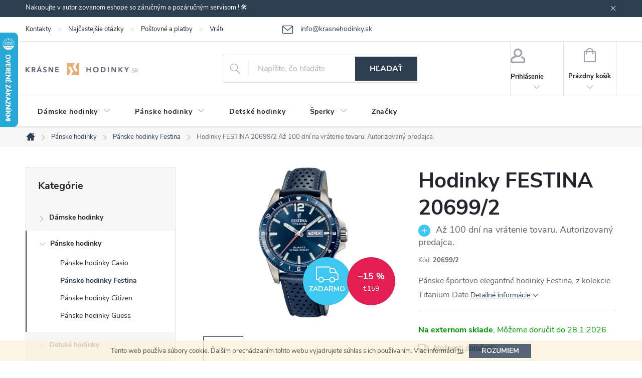

--- FILE ---
content_type: text/html; charset=utf-8
request_url: https://www.krasnehodinky.sk/panske-hodinky-festina/hodinky-festina-20699-2/
body_size: 34105
content:
<!doctype html><html lang="sk" dir="ltr" class="header-background-light external-fonts-loaded"><head><meta charset="utf-8" /><meta name="viewport" content="width=device-width,initial-scale=1" /><title>Hodinky FESTINA 20699/2</title><link rel="preconnect" href="https://cdn.myshoptet.com" /><link rel="dns-prefetch" href="https://cdn.myshoptet.com" /><link rel="preload" href="https://cdn.myshoptet.com/prj/dist/master/cms/libs/jquery/jquery-1.11.3.min.js" as="script" /><link href="https://cdn.myshoptet.com/prj/dist/master/cms/templates/frontend_templates/shared/css/font-face/source-sans-3.css" rel="stylesheet"><link href="https://cdn.myshoptet.com/prj/dist/master/cms/templates/frontend_templates/shared/css/font-face/exo-2.css" rel="stylesheet"><script>
dataLayer = [];
dataLayer.push({'shoptet' : {
    "pageId": 1244,
    "pageType": "productDetail",
    "currency": "EUR",
    "currencyInfo": {
        "decimalSeparator": ",",
        "exchangeRate": 1,
        "priceDecimalPlaces": 2,
        "symbol": "\u20ac",
        "symbolLeft": 1,
        "thousandSeparator": " "
    },
    "language": "sk",
    "projectId": 305478,
    "product": {
        "id": 27328,
        "guid": "a246d47a-48f2-11ef-a2f3-ea8a4afca3d9",
        "hasVariants": false,
        "codes": [
            {
                "code": "20699\/2"
            }
        ],
        "code": "20699\/2",
        "name": "Hodinky FESTINA 20699\/2  A\u017e 100 dn\u00ed na vr\u00e1tenie tovaru. Autorizovan\u00fd predajca.",
        "appendix": "A\u017e 100 dn\u00ed na vr\u00e1tenie tovaru. Autorizovan\u00fd predajca.",
        "weight": "0.5",
        "manufacturer": "Festina",
        "manufacturerGuid": "1EF53330D5C26A40B487DA0BA3DED3EE",
        "currentCategory": "P\u00e1nske hodinky | P\u00e1nske hodinky Festina",
        "currentCategoryGuid": "2db92438-5f17-11eb-ac23-ac1f6b0076ec",
        "defaultCategory": "P\u00e1nske hodinky | P\u00e1nske hodinky Festina",
        "defaultCategoryGuid": "2db92438-5f17-11eb-ac23-ac1f6b0076ec",
        "currency": "EUR",
        "priceWithVat": 135.15000000000001
    },
    "stocks": [
        {
            "id": "ext",
            "title": "Sklad",
            "isDeliveryPoint": 0,
            "visibleOnEshop": 1
        }
    ],
    "cartInfo": {
        "id": null,
        "freeShipping": false,
        "freeShippingFrom": 50,
        "leftToFreeGift": {
            "formattedPrice": "\u20ac0",
            "priceLeft": 0
        },
        "freeGift": false,
        "leftToFreeShipping": {
            "priceLeft": 50,
            "dependOnRegion": 0,
            "formattedPrice": "\u20ac50"
        },
        "discountCoupon": [],
        "getNoBillingShippingPrice": {
            "withoutVat": 0,
            "vat": 0,
            "withVat": 0
        },
        "cartItems": [],
        "taxMode": "ORDINARY"
    },
    "cart": [],
    "customer": {
        "priceRatio": 1,
        "priceListId": 1,
        "groupId": null,
        "registered": false,
        "mainAccount": false
    }
}});
</script>
<meta property="og:type" content="website"><meta property="og:site_name" content="krasnehodinky.sk"><meta property="og:url" content="https://www.krasnehodinky.sk/panske-hodinky-festina/hodinky-festina-20699-2/"><meta property="og:title" content="Hodinky FESTINA 20699/2"><meta name="author" content="KrasneHodinky.sk"><meta name="web_author" content="Shoptet.sk"><meta name="dcterms.rightsHolder" content="www.krasnehodinky.sk"><meta name="robots" content="index,follow"><meta property="og:image" content="https://cdn.myshoptet.com/usr/www.krasnehodinky.sk/user/shop/big/27328-2_hodinky-festina-20699-2.jpg?669fa806"><meta property="og:description" content="Hodinky FESTINA 20699/2  Až 100 dní na vrátenie tovaru. Autorizovaný predajca.. Pánske športovo elegantné hodinky Festina, z kolekcie Titanium Date"><meta name="description" content="Hodinky FESTINA 20699/2  Až 100 dní na vrátenie tovaru. Autorizovaný predajca.. Pánske športovo elegantné hodinky Festina, z kolekcie Titanium Date"><meta name="google-site-verification" content="kCvCrmp-1NC7_C0nk9ro3iefapGxTZbKBDXtyS_mGqE"><meta property="product:price:amount" content="135.15"><meta property="product:price:currency" content="EUR"><style>:root {--color-primary: #2c3e50;--color-primary-h: 210;--color-primary-s: 29%;--color-primary-l: 24%;--color-primary-hover: #9b9b9b;--color-primary-hover-h: 0;--color-primary-hover-s: 0%;--color-primary-hover-l: 61%;--color-secondary: #cd9934;--color-secondary-h: 40;--color-secondary-s: 60%;--color-secondary-l: 50%;--color-secondary-hover: #34696d;--color-secondary-hover-h: 184;--color-secondary-hover-s: 35%;--color-secondary-hover-l: 32%;--color-tertiary: #ffc807;--color-tertiary-h: 47;--color-tertiary-s: 100%;--color-tertiary-l: 51%;--color-tertiary-hover: #ffbb00;--color-tertiary-hover-h: 44;--color-tertiary-hover-s: 100%;--color-tertiary-hover-l: 50%;--color-header-background: #ffffff;--template-font: "Source Sans 3";--template-headings-font: "Exo 2";--header-background-url: url("[data-uri]");--cookies-notice-background: #1A1937;--cookies-notice-color: #F8FAFB;--cookies-notice-button-hover: #f5f5f5;--cookies-notice-link-hover: #27263f;--templates-update-management-preview-mode-content: "Náhľad aktualizácií šablóny je aktívny pre váš prehliadač."}</style>
    <script>var shoptet = shoptet || {};</script>
    <script src="https://cdn.myshoptet.com/prj/dist/master/shop/dist/main-3g-header.js.05f199e7fd2450312de2.js"></script>
<!-- User include --><!-- service 776(417) html code header -->
<link type="text/css" rel="stylesheet" media="all"  href="https://cdn.myshoptet.com/usr/paxio.myshoptet.com/user/documents/blank/style.css?v1602546"/>
<link href="https://cdn.myshoptet.com/prj/dist/master/shop/dist/font-shoptet-11.css.62c94c7785ff2cea73b2.css" rel="stylesheet">
<link href="https://cdn.myshoptet.com/usr/paxio.myshoptet.com/user/documents/blank/ikony.css?v9" rel="stylesheet">
<link type="text/css" rel="stylesheet" media="screen"  href="https://cdn.myshoptet.com/usr/paxio.myshoptet.com/user/documents/blank/preklady.css?v27" />
<link rel="stylesheet" href="https://cdn.myshoptet.com/usr/paxio.myshoptet.com/user/documents/blank/Slider/slick.css" />
<link rel="stylesheet" href="https://cdn.myshoptet.com/usr/paxio.myshoptet.com/user/documents/blank/Slider/slick-theme.css?v4" />
<link rel="stylesheet" href="https://cdn.myshoptet.com/usr/paxio.myshoptet.com/user/documents/blank/Slider/slick-classic.css?v3" />

<!-- api 473(125) html code header -->

                <style>
                    #order-billing-methods .radio-wrapper[data-guid="648a25ed-9b1d-11ed-88b4-ac1f6b0076ec"]:not(.cggooglepay), #order-billing-methods .radio-wrapper[data-guid="40272a5c-66d4-11eb-ac23-ac1f6b0076ec"]:not(.cgapplepay) {
                        display: none;
                    }
                </style>
                <script type="text/javascript">
                    document.addEventListener('DOMContentLoaded', function() {
                        if (getShoptetDataLayer('pageType') === 'billingAndShipping') {
                            
                try {
                    if (window.ApplePaySession && window.ApplePaySession.canMakePayments()) {
                        document.querySelector('#order-billing-methods .radio-wrapper[data-guid="40272a5c-66d4-11eb-ac23-ac1f6b0076ec"]').classList.add('cgapplepay');
                    }
                } catch (err) {} 
            
                            
                const cgBaseCardPaymentMethod = {
                        type: 'CARD',
                        parameters: {
                            allowedAuthMethods: ["PAN_ONLY", "CRYPTOGRAM_3DS"],
                            allowedCardNetworks: [/*"AMEX", "DISCOVER", "INTERAC", "JCB",*/ "MASTERCARD", "VISA"]
                        }
                };
                
                function cgLoadScript(src, callback)
                {
                    var s,
                        r,
                        t;
                    r = false;
                    s = document.createElement('script');
                    s.type = 'text/javascript';
                    s.src = src;
                    s.onload = s.onreadystatechange = function() {
                        if ( !r && (!this.readyState || this.readyState == 'complete') )
                        {
                            r = true;
                            callback();
                        }
                    };
                    t = document.getElementsByTagName('script')[0];
                    t.parentNode.insertBefore(s, t);
                } 
                
                function cgGetGoogleIsReadyToPayRequest() {
                    return Object.assign(
                        {},
                        {
                            apiVersion: 2,
                            apiVersionMinor: 0
                        },
                        {
                            allowedPaymentMethods: [cgBaseCardPaymentMethod]
                        }
                    );
                }

                function onCgGooglePayLoaded() {
                    let paymentsClient = new google.payments.api.PaymentsClient({environment: 'PRODUCTION'});
                    paymentsClient.isReadyToPay(cgGetGoogleIsReadyToPayRequest()).then(function(response) {
                        if (response.result) {
                            document.querySelector('#order-billing-methods .radio-wrapper[data-guid="648a25ed-9b1d-11ed-88b4-ac1f6b0076ec"]').classList.add('cggooglepay');	 	 	 	 	 
                        }
                    })
                    .catch(function(err) {});
                }
                
                cgLoadScript('https://pay.google.com/gp/p/js/pay.js', onCgGooglePayLoaded);
            
                        }
                    });
                </script> 
                
<!-- project html code header -->
<style>
.in-krok-2 #order-right .checkout-single-box {
  display: inherit !important;
}
#order-right #summary-merchandise, #order-right #summary-cart {
    margin: 0px !important;
}
}
</style>

<style>
#parameters tr:nth-child(odd) {
  background-color: #f2f2f2 ;
  padding: 50px !important;
}
#parameters td {
  padding: 10px !important;
}

.ui-state-default a[href$="#parameters"] {
      display: none !important;
}
#parameters tr > td:first-of-type {
  font-weight: bold !important;
}
#parameters.ui-tabs-hide {
  display: block !important;
}
#parameters {
  width: 40% !important;
  float: right !important;
  min-height: 180px !important;
  clear: both !important;
  border-left: 1px solid #e7e7e7 !important;
  margin-left: 20px !important;
  padding-left: 20px !important;
}
#parameters::efore {
    content: "PARAMETRY:";
    font-weight: bold !important;
    line-height: 30px !important;
    font-size: 10pt;
}
</style>

<style>
@media screen and (max-width: 40em) {
#parameters {
    width: 100% !important;
    float: right !important;
    min-height: auto !important;
    clear: both !important;
    border-bottom: 1px solid #e7e7e7 !important;
     border-left: 0px solid black !important;
    margin-left: 0px !important;
    padding-left: 0px !important;
    padding-bottom: 20px;
    margin-bottom: 20px !important;
}
	.p-type-descr {
		display: block;
	}
}
</style>

<style>
.flag.flag-new {background-color: #34696d;}
#header .site-name a img {max-height: 25px;}
@media screen and (min-width: 1200px){
.top-navigation-bar .project-email {display: inline-block;font-size: 14px;margin-left: 24px;color: var(--color-primary);}
a.project-email::before {content: '\e910';font-size: 16px;}
}
@media screen and (min-width: 360px) and (max-width: 767px){
.top-navigation-contacts{display: block !important;}
.top-navigation-contacts .project-phone{display: none !important;}
.top-navigation-contacts .project-email{display: block !important;position: absolute;right: 164px;top: 15px;color: #A3A3AF;}
a.project-email::before {content: '\e910';}
.top-navigation-contacts .project-email span{display: none;}
}
.discount-coupon:not(.uplatneno) form {display: block;margin-top: 0;}
.kupon-odkaz{display: none;}
</style>

<!-- /User include --><link rel="shortcut icon" href="/favicon.ico" type="image/x-icon" /><link rel="canonical" href="https://www.krasnehodinky.sk/panske-hodinky-festina/hodinky-festina-20699-2/" />    <script>
        var _hwq = _hwq || [];
        _hwq.push(['setKey', '48165B9598885D9AEA58E0CC289964CD']);
        _hwq.push(['setTopPos', '0']);
        _hwq.push(['showWidget', '21']);
        (function() {
            var ho = document.createElement('script');
            ho.src = 'https://sk.im9.cz/direct/i/gjs.php?n=wdgt&sak=48165B9598885D9AEA58E0CC289964CD';
            var s = document.getElementsByTagName('script')[0]; s.parentNode.insertBefore(ho, s);
        })();
    </script>
<script>!function(){var t={9196:function(){!function(){var t=/\[object (Boolean|Number|String|Function|Array|Date|RegExp)\]/;function r(r){return null==r?String(r):(r=t.exec(Object.prototype.toString.call(Object(r))))?r[1].toLowerCase():"object"}function n(t,r){return Object.prototype.hasOwnProperty.call(Object(t),r)}function e(t){if(!t||"object"!=r(t)||t.nodeType||t==t.window)return!1;try{if(t.constructor&&!n(t,"constructor")&&!n(t.constructor.prototype,"isPrototypeOf"))return!1}catch(t){return!1}for(var e in t);return void 0===e||n(t,e)}function o(t,r,n){this.b=t,this.f=r||function(){},this.d=!1,this.a={},this.c=[],this.e=function(t){return{set:function(r,n){u(c(r,n),t.a)},get:function(r){return t.get(r)}}}(this),i(this,t,!n);var e=t.push,o=this;t.push=function(){var r=[].slice.call(arguments,0),n=e.apply(t,r);return i(o,r),n}}function i(t,n,o){for(t.c.push.apply(t.c,n);!1===t.d&&0<t.c.length;){if("array"==r(n=t.c.shift()))t:{var i=n,a=t.a;if("string"==r(i[0])){for(var f=i[0].split("."),s=f.pop(),p=(i=i.slice(1),0);p<f.length;p++){if(void 0===a[f[p]])break t;a=a[f[p]]}try{a[s].apply(a,i)}catch(t){}}}else if("function"==typeof n)try{n.call(t.e)}catch(t){}else{if(!e(n))continue;for(var l in n)u(c(l,n[l]),t.a)}o||(t.d=!0,t.f(t.a,n),t.d=!1)}}function c(t,r){for(var n={},e=n,o=t.split("."),i=0;i<o.length-1;i++)e=e[o[i]]={};return e[o[o.length-1]]=r,n}function u(t,o){for(var i in t)if(n(t,i)){var c=t[i];"array"==r(c)?("array"==r(o[i])||(o[i]=[]),u(c,o[i])):e(c)?(e(o[i])||(o[i]={}),u(c,o[i])):o[i]=c}}window.DataLayerHelper=o,o.prototype.get=function(t){var r=this.a;t=t.split(".");for(var n=0;n<t.length;n++){if(void 0===r[t[n]])return;r=r[t[n]]}return r},o.prototype.flatten=function(){this.b.splice(0,this.b.length),this.b[0]={},u(this.a,this.b[0])}}()}},r={};function n(e){var o=r[e];if(void 0!==o)return o.exports;var i=r[e]={exports:{}};return t[e](i,i.exports,n),i.exports}n.n=function(t){var r=t&&t.__esModule?function(){return t.default}:function(){return t};return n.d(r,{a:r}),r},n.d=function(t,r){for(var e in r)n.o(r,e)&&!n.o(t,e)&&Object.defineProperty(t,e,{enumerable:!0,get:r[e]})},n.o=function(t,r){return Object.prototype.hasOwnProperty.call(t,r)},function(){"use strict";n(9196)}()}();</script>    <!-- Global site tag (gtag.js) - Google Analytics -->
    <script async src="https://www.googletagmanager.com/gtag/js?id=G-BBCES1KTF7"></script>
    <script>
        
        window.dataLayer = window.dataLayer || [];
        function gtag(){dataLayer.push(arguments);}
        

        
        gtag('js', new Date());

                gtag('config', 'UA-59523414-1', { 'groups': "UA" });
        
                gtag('config', 'G-BBCES1KTF7', {"groups":"GA4","send_page_view":false,"content_group":"productDetail","currency":"EUR","page_language":"sk"});
        
                gtag('config', 'AW-958327955', {"allow_enhanced_conversions":true});
        
        
        
        
        
                    gtag('event', 'page_view', {"send_to":"GA4","page_language":"sk","content_group":"productDetail","currency":"EUR"});
        
                gtag('set', 'currency', 'EUR');

        gtag('event', 'view_item', {
            "send_to": "UA",
            "items": [
                {
                    "id": "20699\/2",
                    "name": "Hodinky FESTINA 20699\/2  A\u017e 100 dn\u00ed na vr\u00e1tenie tovaru. Autorizovan\u00fd predajca.",
                    "category": "P\u00e1nske hodinky \/ P\u00e1nske hodinky Festina",
                                        "brand": "Festina",
                                                            "price": 109.88
                }
            ]
        });
        
        
        
        
        
                    gtag('event', 'view_item', {"send_to":"GA4","page_language":"sk","content_group":"productDetail","value":109.88,"currency":"EUR","items":[{"item_id":"20699\/2","item_name":"Hodinky FESTINA 20699\/2  A\u017e 100 dn\u00ed na vr\u00e1tenie tovaru. Autorizovan\u00fd predajca.","item_brand":"Festina","item_category":"P\u00e1nske hodinky","item_category2":"P\u00e1nske hodinky Festina","price":109.88,"quantity":1,"index":0}]});
        
        
        
        
        
        
        
        document.addEventListener('DOMContentLoaded', function() {
            if (typeof shoptet.tracking !== 'undefined') {
                for (var id in shoptet.tracking.bannersList) {
                    gtag('event', 'view_promotion', {
                        "send_to": "UA",
                        "promotions": [
                            {
                                "id": shoptet.tracking.bannersList[id].id,
                                "name": shoptet.tracking.bannersList[id].name,
                                "position": shoptet.tracking.bannersList[id].position
                            }
                        ]
                    });
                }
            }

            shoptet.consent.onAccept(function(agreements) {
                if (agreements.length !== 0) {
                    console.debug('gtag consent accept');
                    var gtagConsentPayload =  {
                        'ad_storage': agreements.includes(shoptet.config.cookiesConsentOptPersonalisation)
                            ? 'granted' : 'denied',
                        'analytics_storage': agreements.includes(shoptet.config.cookiesConsentOptAnalytics)
                            ? 'granted' : 'denied',
                                                                                                'ad_user_data': agreements.includes(shoptet.config.cookiesConsentOptPersonalisation)
                            ? 'granted' : 'denied',
                        'ad_personalization': agreements.includes(shoptet.config.cookiesConsentOptPersonalisation)
                            ? 'granted' : 'denied',
                        };
                    console.debug('update consent data', gtagConsentPayload);
                    gtag('consent', 'update', gtagConsentPayload);
                    dataLayer.push(
                        { 'event': 'update_consent' }
                    );
                }
            });
        });
    </script>
<script>
    (function(t, r, a, c, k, i, n, g) { t['ROIDataObject'] = k;
    t[k]=t[k]||function(){ (t[k].q=t[k].q||[]).push(arguments) },t[k].c=i;n=r.createElement(a),
    g=r.getElementsByTagName(a)[0];n.async=1;n.src=c;g.parentNode.insertBefore(n,g)
    })(window, document, 'script', '//www.heureka.sk/ocm/sdk.js?source=shoptet&version=2&page=product_detail', 'heureka', 'sk');

    heureka('set_user_consent', 1);
</script>
</head><body class="desktop id-1244 in-panske-hodinky-festina template-11 type-product type-detail multiple-columns-body columns-3 blank-mode blank-mode-css ums_forms_redesign--off ums_a11y_category_page--on ums_discussion_rating_forms--off ums_flags_display_unification--on ums_a11y_login--on mobile-header-version-1">
        <div id="fb-root"></div>
        <script>
            window.fbAsyncInit = function() {
                FB.init({
//                    appId            : 'your-app-id',
                    autoLogAppEvents : true,
                    xfbml            : true,
                    version          : 'v19.0'
                });
            };
        </script>
        <script async defer crossorigin="anonymous" src="https://connect.facebook.net/sk_SK/sdk.js"></script>    <div class="cookie-ag-wrap">
        <div class="site-msg cookies" data-testid="cookiePopup" data-nosnippet>
            <form action="">
                Tento web používa súbory cookie. Ďalším prechádzaním tohto webu vyjadrujete súhlas s ich používaním. Viac informácií <a href="https://305478.myshoptet.com/podmienky-ochrany-osobnych-udajov/" target="\">tu</a>.
                <button type="submit" class="btn btn-xs btn-default CookiesOK" data-cookie-notice-ttl="30" data-testid="buttonCookieSubmit">Rozumiem</button>
            </form>
        </div>
            </div>
<a href="#content" class="skip-link sr-only">Prejsť na obsah</a><div class="overall-wrapper"><div class="site-msg information"><div class="container"><div class="text">Nakupujte v autorizovanom eshope so záručným a pozáručným servisom ! 🛠️</div><div class="close js-close-information-msg"></div></div></div><div class="user-action"><div class="container">
    <div class="user-action-in">
                    <div id="login" class="user-action-login popup-widget login-widget" role="dialog" aria-labelledby="loginHeading">
        <div class="popup-widget-inner">
                            <h2 id="loginHeading">Prihlásenie k vášmu účtu</h2><div id="customerLogin"><form action="/action/Customer/Login/" method="post" id="formLoginIncluded" class="csrf-enabled formLogin" data-testid="formLogin"><input type="hidden" name="referer" value="" /><div class="form-group"><div class="input-wrapper email js-validated-element-wrapper no-label"><input type="email" name="email" class="form-control" autofocus placeholder="E-mailová adresa (napr. jan@novak.sk)" data-testid="inputEmail" autocomplete="email" required /></div></div><div class="form-group"><div class="input-wrapper password js-validated-element-wrapper no-label"><input type="password" name="password" class="form-control" placeholder="Heslo" data-testid="inputPassword" autocomplete="current-password" required /><span class="no-display">Nemôžete vyplniť toto pole</span><input type="text" name="surname" value="" class="no-display" /></div></div><div class="form-group"><div class="login-wrapper"><button type="submit" class="btn btn-secondary btn-text btn-login" data-testid="buttonSubmit">Prihlásiť sa</button><div class="password-helper"><a href="/registracia/" data-testid="signup" rel="nofollow">Nová registrácia</a><a href="/klient/zabudnute-heslo/" rel="nofollow">Zabudnuté heslo</a></div></div></div></form>
</div>                    </div>
    </div>

                            <div id="cart-widget" class="user-action-cart popup-widget cart-widget loader-wrapper" data-testid="popupCartWidget" role="dialog" aria-hidden="true">
    <div class="popup-widget-inner cart-widget-inner place-cart-here">
        <div class="loader-overlay">
            <div class="loader"></div>
        </div>
    </div>

    <div class="cart-widget-button">
        <a href="/kosik/" class="btn btn-conversion" id="continue-order-button" rel="nofollow" data-testid="buttonNextStep">Pokračovať do košíka</a>
    </div>
</div>
            </div>
</div>
</div><div class="top-navigation-bar" data-testid="topNavigationBar">

    <div class="container">

        <div class="top-navigation-contacts">
            <strong>Zákaznícka podpora:</strong><a href="mailto:info@krasnehodinky.sk" class="project-email" data-testid="contactboxEmail"><span>info@krasnehodinky.sk</span></a>        </div>

                            <div class="top-navigation-menu">
                <div class="top-navigation-menu-trigger"></div>
                <ul class="top-navigation-bar-menu">
                                            <li class="top-navigation-menu-item-29">
                            <a href="/kontakty/">Kontakty</a>
                        </li>
                                            <li class="top-navigation-menu-item-27">
                            <a href="/najcastejsie-otazky/">Najčastejšie otázky</a>
                        </li>
                                            <li class="top-navigation-menu-item-785">
                            <a href="/postovne-a-platby/">Poštovné a platby</a>
                        </li>
                                            <li class="top-navigation-menu-item-782">
                            <a href="/vratenie-vymena-tovaru/">Vrátenie-výmena tovaru</a>
                        </li>
                                            <li class="top-navigation-menu-item-779">
                            <a href="/reklamacia/">Reklamácia tovaru</a>
                        </li>
                                            <li class="top-navigation-menu-item-39">
                            <a href="/obchodne-podmienky/">Obchodné podmienky</a>
                        </li>
                                            <li class="top-navigation-menu-item-691">
                            <a href="/podmienky-ochrany-osobnych-udajov/">Podmienky ochrany osobných údajov</a>
                        </li>
                                            <li class="top-navigation-menu-item-842">
                            <a href="/blog/">Blog</a>
                        </li>
                                    </ul>
                <ul class="top-navigation-bar-menu-helper"></ul>
            </div>
        
        <div class="top-navigation-tools">
            <div class="responsive-tools">
                <a href="#" class="toggle-window" data-target="search" aria-label="Hľadať" data-testid="linkSearchIcon"></a>
                                                            <a href="#" class="toggle-window" data-target="login"></a>
                                                    <a href="#" class="toggle-window" data-target="navigation" aria-label="Menu" data-testid="hamburgerMenu"></a>
            </div>
                        <button class="top-nav-button top-nav-button-login toggle-window" type="button" data-target="login" aria-haspopup="dialog" aria-controls="login" aria-expanded="false" data-testid="signin"><span>Prihlásenie</span></button>        </div>

    </div>

</div>
<header id="header"><div class="container navigation-wrapper">
    <div class="header-top">
        <div class="site-name-wrapper">
            <div class="site-name"><a href="/" data-testid="linkWebsiteLogo"><img src="https://cdn.myshoptet.com/usr/www.krasnehodinky.sk/user/logos/logo.png" alt="KrasneHodinky.sk" fetchpriority="low" /></a></div>        </div>
        <div class="search" itemscope itemtype="https://schema.org/WebSite">
            <meta itemprop="headline" content="Pánske hodinky Festina"/><meta itemprop="url" content="https://www.krasnehodinky.sk"/><meta itemprop="text" content="Hodinky FESTINA 20699/2 Až 100 dní na vrátenie tovaru. Autorizovaný predajca.. Pánske športovo elegantné hodinky Festina, z kolekcie Titanium Date"/>            <form action="/action/ProductSearch/prepareString/" method="post"
    id="formSearchForm" class="search-form compact-form js-search-main"
    itemprop="potentialAction" itemscope itemtype="https://schema.org/SearchAction" data-testid="searchForm">
    <fieldset>
        <meta itemprop="target"
            content="https://www.krasnehodinky.sk/vyhladavanie/?string={string}"/>
        <input type="hidden" name="language" value="sk"/>
        
            
<input
    type="search"
    name="string"
        class="query-input form-control search-input js-search-input"
    placeholder="Napíšte, čo hľadáte"
    autocomplete="off"
    required
    itemprop="query-input"
    aria-label="Vyhľadávanie"
    data-testid="searchInput"
>
            <button type="submit" class="btn btn-default" data-testid="searchBtn">Hľadať</button>
        
    </fieldset>
</form>
        </div>
        <div class="navigation-buttons">
                
    <a href="/kosik/" class="btn btn-icon toggle-window cart-count" data-target="cart" data-hover="true" data-redirect="true" data-testid="headerCart" rel="nofollow" aria-haspopup="dialog" aria-expanded="false" aria-controls="cart-widget">
        
                <span class="sr-only">Nákupný košík</span>
        
            <span class="cart-price visible-lg-inline-block" data-testid="headerCartPrice">
                                    Prázdny košík                            </span>
        
    
            </a>
        </div>
    </div>
    <nav id="navigation" aria-label="Hlavné menu" data-collapsible="true"><div class="navigation-in menu"><ul class="menu-level-1" role="menubar" data-testid="headerMenuItems"><li class="menu-item-704 ext" role="none"><a href="/damske-hodinky/" data-testid="headerMenuItem" role="menuitem" aria-haspopup="true" aria-expanded="false"><b>Dámske hodinky</b><span class="submenu-arrow"></span></a><ul class="menu-level-2" aria-label="Dámske hodinky" tabindex="-1" role="menu"><li class="menu-item-1226" role="none"><a href="/damske-hodinky-guess/" class="menu-image" data-testid="headerMenuItem" tabindex="-1" aria-hidden="true"><img src="data:image/svg+xml,%3Csvg%20width%3D%22140%22%20height%3D%22100%22%20xmlns%3D%22http%3A%2F%2Fwww.w3.org%2F2000%2Fsvg%22%3E%3C%2Fsvg%3E" alt="" aria-hidden="true" width="140" height="100"  data-src="https://cdn.myshoptet.com/usr/www.krasnehodinky.sk/user/categories/thumb/11799_damske-hodinky-guess-w1288l1.jpg" fetchpriority="low" /></a><div><a href="/damske-hodinky-guess/" data-testid="headerMenuItem" role="menuitem"><span>Dámske hodinky Guess FAV</span></a>
                        </div></li><li class="menu-item-1229" role="none"><a href="/damske-hodinky-festina/" class="menu-image" data-testid="headerMenuItem" tabindex="-1" aria-hidden="true"><img src="data:image/svg+xml,%3Csvg%20width%3D%22140%22%20height%3D%22100%22%20xmlns%3D%22http%3A%2F%2Fwww.w3.org%2F2000%2Fsvg%22%3E%3C%2Fsvg%3E" alt="" aria-hidden="true" width="140" height="100"  data-src="https://cdn.myshoptet.com/usr/www.krasnehodinky.sk/user/categories/thumb/11610_damske-hodinky-festina-16537-1.jpg" fetchpriority="low" /></a><div><a href="/damske-hodinky-festina/" data-testid="headerMenuItem" role="menuitem"><span>Dámske hodinky Festina FAV</span></a>
                        </div></li><li class="menu-item-1361" role="none"><a href="/damske-hodinky-citizen/" class="menu-image" data-testid="headerMenuItem" tabindex="-1" aria-hidden="true"><img src="data:image/svg+xml,%3Csvg%20width%3D%22140%22%20height%3D%22100%22%20xmlns%3D%22http%3A%2F%2Fwww.w3.org%2F2000%2Fsvg%22%3E%3C%2Fsvg%3E" alt="" aria-hidden="true" width="140" height="100"  data-src="https://cdn.myshoptet.com/usr/www.krasnehodinky.sk/user/categories/thumb/16953_hodinky-citizen-em0493-85p.jpg" fetchpriority="low" /></a><div><a href="/damske-hodinky-citizen/" data-testid="headerMenuItem" role="menuitem"><span>Dámske hodinky Citizen</span></a>
                        </div></li><li class="menu-item-1405" role="none"><a href="/damske-hodinky-casio/" class="menu-image" data-testid="headerMenuItem" tabindex="-1" aria-hidden="true"><img src="data:image/svg+xml,%3Csvg%20width%3D%22140%22%20height%3D%22100%22%20xmlns%3D%22http%3A%2F%2Fwww.w3.org%2F2000%2Fsvg%22%3E%3C%2Fsvg%3E" alt="" aria-hidden="true" width="140" height="100"  data-src="https://cdn.myshoptet.com/usr/www.krasnehodinky.sk/user/categories/thumb/gma-s140m-4aer.jpg" fetchpriority="low" /></a><div><a href="/damske-hodinky-casio/" data-testid="headerMenuItem" role="menuitem"><span>Dámske hodinky Casio</span></a>
                        </div></li><li class="menu-item-1411" role="none"><a href="/damske-hodinky-michael-kors/" class="menu-image" data-testid="headerMenuItem" tabindex="-1" aria-hidden="true"><img src="data:image/svg+xml,%3Csvg%20width%3D%22140%22%20height%3D%22100%22%20xmlns%3D%22http%3A%2F%2Fwww.w3.org%2F2000%2Fsvg%22%3E%3C%2Fsvg%3E" alt="" aria-hidden="true" width="140" height="100"  data-src="https://cdn.myshoptet.com/usr/www.krasnehodinky.sk/user/categories/thumb/mk5354.jpg" fetchpriority="low" /></a><div><a href="/damske-hodinky-michael-kors/" data-testid="headerMenuItem" role="menuitem"><span>Dámske hodinky Michael Kors</span></a>
                        </div></li></ul></li>
<li class="menu-item-707 ext" role="none"><a href="/panske-hodinky/" data-testid="headerMenuItem" role="menuitem" aria-haspopup="true" aria-expanded="false"><b>Pánske hodinky</b><span class="submenu-arrow"></span></a><ul class="menu-level-2" aria-label="Pánske hodinky" tabindex="-1" role="menu"><li class="menu-item-1408" role="none"><a href="/panske-hodinky-casio/" class="menu-image" data-testid="headerMenuItem" tabindex="-1" aria-hidden="true"><img src="data:image/svg+xml,%3Csvg%20width%3D%22140%22%20height%3D%22100%22%20xmlns%3D%22http%3A%2F%2Fwww.w3.org%2F2000%2Fsvg%22%3E%3C%2Fsvg%3E" alt="" aria-hidden="true" width="140" height="100"  data-src="https://cdn.myshoptet.com/usr/www.krasnehodinky.sk/user/categories/thumb/ba-110x-1aer.jpg" fetchpriority="low" /></a><div><a href="/panske-hodinky-casio/" data-testid="headerMenuItem" role="menuitem"><span>Pánske hodinky Casio</span></a>
                        </div></li><li class="menu-item-1244 active" role="none"><a href="/panske-hodinky-festina/" class="menu-image" data-testid="headerMenuItem" tabindex="-1" aria-hidden="true"><img src="data:image/svg+xml,%3Csvg%20width%3D%22140%22%20height%3D%22100%22%20xmlns%3D%22http%3A%2F%2Fwww.w3.org%2F2000%2Fsvg%22%3E%3C%2Fsvg%3E" alt="" aria-hidden="true" width="140" height="100"  data-src="https://cdn.myshoptet.com/usr/www.krasnehodinky.sk/user/categories/thumb/17211-2_hodinky-festina-20561-1.jpg" fetchpriority="low" /></a><div><a href="/panske-hodinky-festina/" data-testid="headerMenuItem" role="menuitem"><span>Pánske hodinky Festina FAV</span></a>
                        </div></li><li class="menu-item-1352" role="none"><a href="/panske-hodinky-citizen/" class="menu-image" data-testid="headerMenuItem" tabindex="-1" aria-hidden="true"><img src="data:image/svg+xml,%3Csvg%20width%3D%22140%22%20height%3D%22100%22%20xmlns%3D%22http%3A%2F%2Fwww.w3.org%2F2000%2Fsvg%22%3E%3C%2Fsvg%3E" alt="" aria-hidden="true" width="140" height="100"  data-src="https://cdn.myshoptet.com/usr/www.krasnehodinky.sk/user/categories/thumb/23955_hodinky-citizen-jy8078-01l.jpg" fetchpriority="low" /></a><div><a href="/panske-hodinky-citizen/" data-testid="headerMenuItem" role="menuitem"><span>Pánske hodinky Citizen FAV</span></a>
                        </div></li><li class="menu-item-1241" role="none"><a href="/panske-hodinky-guess/" class="menu-image" data-testid="headerMenuItem" tabindex="-1" aria-hidden="true"><img src="data:image/svg+xml,%3Csvg%20width%3D%22140%22%20height%3D%22100%22%20xmlns%3D%22http%3A%2F%2Fwww.w3.org%2F2000%2Fsvg%22%3E%3C%2Fsvg%3E" alt="" aria-hidden="true" width="140" height="100"  data-src="https://cdn.myshoptet.com/usr/www.krasnehodinky.sk/user/categories/thumb/17822-5_hodinky-guess-gw0203g7.jpg" fetchpriority="low" /></a><div><a href="/panske-hodinky-guess/" data-testid="headerMenuItem" role="menuitem"><span>Pánske hodinky Guess</span></a>
                        </div></li></ul></li>
<li class="menu-item-710" role="none"><a href="/detske-hodinky/" data-testid="headerMenuItem" role="menuitem" aria-expanded="false"><b>Detské hodinky</b></a></li>
<li class="menu-item-716 ext" role="none"><a href="/sperky/" data-testid="headerMenuItem" role="menuitem" aria-haspopup="true" aria-expanded="false"><b>Šperky</b><span class="submenu-arrow"></span></a><ul class="menu-level-2" aria-label="Šperky" tabindex="-1" role="menu"><li class="menu-item-1256" role="none"><a href="/nausnice-guess/" class="menu-image" data-testid="headerMenuItem" tabindex="-1" aria-hidden="true"><img src="data:image/svg+xml,%3Csvg%20width%3D%22140%22%20height%3D%22100%22%20xmlns%3D%22http%3A%2F%2Fwww.w3.org%2F2000%2Fsvg%22%3E%3C%2Fsvg%3E" alt="" aria-hidden="true" width="140" height="100"  data-src="https://cdn.myshoptet.com/usr/www.krasnehodinky.sk/user/categories/thumb/18351-2_nausnice-guess-jube01426jwygt-u.jpg" fetchpriority="low" /></a><div><a href="/nausnice-guess/" data-testid="headerMenuItem" role="menuitem"><span>Náušnice Guess FAV</span></a>
                        </div></li><li class="menu-item-1259" role="none"><a href="/naramky-guess/" class="menu-image" data-testid="headerMenuItem" tabindex="-1" aria-hidden="true"><img src="data:image/svg+xml,%3Csvg%20width%3D%22140%22%20height%3D%22100%22%20xmlns%3D%22http%3A%2F%2Fwww.w3.org%2F2000%2Fsvg%22%3E%3C%2Fsvg%3E" alt="" aria-hidden="true" width="140" height="100"  data-src="https://cdn.myshoptet.com/usr/www.krasnehodinky.sk/user/categories/thumb/18453-2_naramok-guess-jubb01461jwrhs.jpg" fetchpriority="low" /></a><div><a href="/naramky-guess/" data-testid="headerMenuItem" role="menuitem"><span>Náramky Guess FAV</span></a>
                        </div></li><li class="menu-item-1401" role="none"><a href="/nahrdelniky-guess/" class="menu-image" data-testid="headerMenuItem" tabindex="-1" aria-hidden="true"><img src="data:image/svg+xml,%3Csvg%20width%3D%22140%22%20height%3D%22100%22%20xmlns%3D%22http%3A%2F%2Fwww.w3.org%2F2000%2Fsvg%22%3E%3C%2Fsvg%3E" alt="" aria-hidden="true" width="140" height="100"  data-src="https://cdn.myshoptet.com/usr/www.krasnehodinky.sk/user/categories/thumb/20163-2_nahrdelnik-guess-jubn01459jwygt.jpg" fetchpriority="low" /></a><div><a href="/nahrdelniky-guess/" data-testid="headerMenuItem" role="menuitem"><span>Náhrdelníky Guess</span></a>
                        </div></li></ul></li>
<li class="ext" id="nav-manufacturers" role="none"><a href="https://www.krasnehodinky.sk/znacka/" data-testid="brandsText" role="menuitem"><b>Značky</b><span class="submenu-arrow"></span></a><ul class="menu-level-2 expanded" role="menu"><li role="none"><a href="/znacka/calypso/" data-testid="brandName" role="menuitem"><span>Calypso</span></a></li><li role="none"><a href="/znacka/casio/" data-testid="brandName" role="menuitem"><span>Casio</span></a></li><li role="none"><a href="/znacka/citizen/" data-testid="brandName" role="menuitem"><span>Citizen</span></a></li><li role="none"><a href="/znacka/festina/" data-testid="brandName" role="menuitem"><span>Festina</span></a></li><li role="none"><a href="/znacka/guess/" data-testid="brandName" role="menuitem"><span>Guess</span></a></li><li role="none"><a href="/znacka/lorus/" data-testid="brandName" role="menuitem"><span>Lorus</span></a></li></ul>
</li></ul>
    <ul class="navigationActions" role="menu">
                            <li role="none">
                                    <a href="/login/?backTo=%2Fpanske-hodinky-festina%2Fhodinky-festina-20699-2%2F" rel="nofollow" data-testid="signin" role="menuitem"><span>Prihlásenie</span></a>
                            </li>
                        </ul>
</div><span class="navigation-close"></span></nav><div class="menu-helper" data-testid="hamburgerMenu"><span>Viac</span></div>
</div></header><!-- / header -->


                    <div class="container breadcrumbs-wrapper">
            <div class="breadcrumbs navigation-home-icon-wrapper" itemscope itemtype="https://schema.org/BreadcrumbList">
                                                                            <span id="navigation-first" data-basetitle="KrasneHodinky.sk" itemprop="itemListElement" itemscope itemtype="https://schema.org/ListItem">
                <a href="/" itemprop="item" class="navigation-home-icon"><span class="sr-only" itemprop="name">Domov</span></a>
                <span class="navigation-bullet">/</span>
                <meta itemprop="position" content="1" />
            </span>
                                <span id="navigation-1" itemprop="itemListElement" itemscope itemtype="https://schema.org/ListItem">
                <a href="/panske-hodinky/" itemprop="item" data-testid="breadcrumbsSecondLevel"><span itemprop="name">Pánske hodinky</span></a>
                <span class="navigation-bullet">/</span>
                <meta itemprop="position" content="2" />
            </span>
                                <span id="navigation-2" itemprop="itemListElement" itemscope itemtype="https://schema.org/ListItem">
                <a href="/panske-hodinky-festina/" itemprop="item" data-testid="breadcrumbsSecondLevel"><span itemprop="name">Pánske hodinky Festina FAV</span></a>
                <span class="navigation-bullet">/</span>
                <meta itemprop="position" content="3" />
            </span>
                                            <span id="navigation-3" itemprop="itemListElement" itemscope itemtype="https://schema.org/ListItem" data-testid="breadcrumbsLastLevel">
                <meta itemprop="item" content="https://www.krasnehodinky.sk/panske-hodinky-festina/hodinky-festina-20699-2/" />
                <meta itemprop="position" content="4" />
                <span itemprop="name" data-title="Hodinky FESTINA 20699/2  Až 100 dní na vrátenie tovaru. Autorizovaný predajca.">Hodinky FESTINA 20699/2 <span class="appendix">Až 100 dní na vrátenie tovaru. Autorizovaný predajca.</span></span>
            </span>
            </div>
        </div>
    
<div id="content-wrapper" class="container content-wrapper">
    
    <div class="content-wrapper-in">
                                                <aside class="sidebar sidebar-left"  data-testid="sidebarMenu">
                                                                                                <div class="sidebar-inner">
                                                                                                        <div class="box box-bg-variant box-categories">    <div class="skip-link__wrapper">
        <span id="categories-start" class="skip-link__target js-skip-link__target sr-only" tabindex="-1">&nbsp;</span>
        <a href="#categories-end" class="skip-link skip-link--start sr-only js-skip-link--start">Preskočiť kategórie</a>
    </div>

<h4>Kategórie</h4>


<div id="categories"><div class="categories cat-01 expandable external" id="cat-704"><div class="topic"><a href="/damske-hodinky/">Dámske hodinky<span class="cat-trigger">&nbsp;</span></a></div>

    </div><div class="categories cat-02 expandable active expanded" id="cat-707"><div class="topic child-active"><a href="/panske-hodinky/">Pánske hodinky<span class="cat-trigger">&nbsp;</span></a></div>

                    <ul class=" active expanded">
                                        <li >
                <a href="/panske-hodinky-casio/">
                    Pánske hodinky Casio
                                    </a>
                                                                </li>
                                <li class="
                active                                                 ">
                <a href="/panske-hodinky-festina/">
                    Pánske hodinky Festina FAV
                                    </a>
                                                                </li>
                                <li >
                <a href="/panske-hodinky-citizen/">
                    Pánske hodinky Citizen FAV
                                    </a>
                                                                </li>
                                <li >
                <a href="/panske-hodinky-guess/">
                    Pánske hodinky Guess
                                    </a>
                                                                </li>
                </ul>
    </div><div class="categories cat-01 external" id="cat-710"><div class="topic"><a href="/detske-hodinky/">Detské hodinky<span class="cat-trigger">&nbsp;</span></a></div></div><div class="categories cat-02 expandable external" id="cat-716"><div class="topic"><a href="/sperky/">Šperky<span class="cat-trigger">&nbsp;</span></a></div>

    </div>                <div class="categories cat-02 expandable expanded" id="cat-manufacturers" data-testid="brandsList">
            
            <div class="topic"><a href="https://www.krasnehodinky.sk/znacka/" data-testid="brandsText">Značky</a></div>
            <ul class="menu-level-2 expanded" role="menu"><li role="none"><a href="/znacka/calypso/" data-testid="brandName" role="menuitem"><span>Calypso</span></a></li><li role="none"><a href="/znacka/casio/" data-testid="brandName" role="menuitem"><span>Casio</span></a></li><li role="none"><a href="/znacka/citizen/" data-testid="brandName" role="menuitem"><span>Citizen</span></a></li><li role="none"><a href="/znacka/festina/" data-testid="brandName" role="menuitem"><span>Festina</span></a></li><li role="none"><a href="/znacka/guess/" data-testid="brandName" role="menuitem"><span>Guess</span></a></li><li role="none"><a href="/znacka/lorus/" data-testid="brandName" role="menuitem"><span>Lorus</span></a></li></ul>
        </div>
    </div>

    <div class="skip-link__wrapper">
        <a href="#categories-start" class="skip-link skip-link--end sr-only js-skip-link--end" tabindex="-1" hidden>Preskočiť kategórie</a>
        <span id="categories-end" class="skip-link__target js-skip-link__target sr-only" tabindex="-1">&nbsp;</span>
    </div>
</div>
                                                                                                                                                                            <div class="box box-bg-default box-sm box-topProducts">        <div class="top-products-wrapper js-top10" >
        <h4><span>Top 10 produktov</span></h4>
        <ol class="top-products">
                            <li class="display-image">
                                            <a href="/naramky-guess/pansky-naramok-guess-jumb01341jwygt-u/" class="top-products-image">
                            <img src="data:image/svg+xml,%3Csvg%20width%3D%22100%22%20height%3D%22100%22%20xmlns%3D%22http%3A%2F%2Fwww.w3.org%2F2000%2Fsvg%22%3E%3C%2Fsvg%3E" alt="JUMB01341JWYGT U" width="100" height="100"  data-src="https://cdn.myshoptet.com/usr/www.krasnehodinky.sk/user/shop/related/21791_jumb01341jwygt-u.jpg?63e503d9" fetchpriority="low" />
                        </a>
                                        <a href="/naramky-guess/pansky-naramok-guess-jumb01341jwygt-u/" class="top-products-content">
                        <span class="top-products-name">  Pánsky náramok Guess JUMB01341JWYGT/U <span class="product-appendix"> Až 100 dní na vrátenie tovaru. Autorizovaný predajca.</span></span>
                        
                                                        <strong>
                                €75
                                

                            </strong>
                                                    
                    </a>
                </li>
                            <li class="display-image">
                                            <a href="/panske-hodinky-guess/hodinky-guess-w1132g1/" class="top-products-image">
                            <img src="data:image/svg+xml,%3Csvg%20width%3D%22100%22%20height%3D%22100%22%20xmlns%3D%22http%3A%2F%2Fwww.w3.org%2F2000%2Fsvg%22%3E%3C%2Fsvg%3E" alt="pánske hodinky guess W1132G1" width="100" height="100"  data-src="https://cdn.myshoptet.com/usr/www.krasnehodinky.sk/user/shop/related/14009-6_panske-hodinky-guess-w1132g1.jpg?63e503d9" fetchpriority="low" />
                        </a>
                                        <a href="/panske-hodinky-guess/hodinky-guess-w1132g1/" class="top-products-content">
                        <span class="top-products-name">  Hodinky GUESS W1132G1 <span class="product-appendix"> Až 100 dní na vrátenie tovaru. Autorizovaný predajca.</span></span>
                        
                                                        <strong>
                                €149,25
                                

                            </strong>
                                                    
                    </a>
                </li>
                            <li class="display-image">
                                            <a href="/naramky-guess/damsky-naramok-guess-jubb02248jwygs/" class="top-products-image">
                            <img src="data:image/svg+xml,%3Csvg%20width%3D%22100%22%20height%3D%22100%22%20xmlns%3D%22http%3A%2F%2Fwww.w3.org%2F2000%2Fsvg%22%3E%3C%2Fsvg%3E" alt="Náramok Guess JUBB02248JWYGS" width="100" height="100"  data-src="https://cdn.myshoptet.com/usr/www.krasnehodinky.sk/user/shop/related/23066-2_naramok-guess-jubb02248jwygs.jpg?63e503d9" fetchpriority="low" />
                        </a>
                                        <a href="/naramky-guess/damsky-naramok-guess-jubb02248jwygs/" class="top-products-content">
                        <span class="top-products-name">  Dámsky náramok Guess JUBB02248JWYGS <span class="product-appendix"> Až 100 dní na vrátenie tovaru. Autorizovaný predajca.</span></span>
                        
                                                        <strong>
                                €33
                                

                            </strong>
                                                    
                    </a>
                </li>
                            <li class="display-image">
                                            <a href="/nausnice-guess/nausnice-guess-jube02247jwygt/" class="top-products-image">
                            <img src="data:image/svg+xml,%3Csvg%20width%3D%22100%22%20height%3D%22100%22%20xmlns%3D%22http%3A%2F%2Fwww.w3.org%2F2000%2Fsvg%22%3E%3C%2Fsvg%3E" alt="Náušnice Guess JUBE02247JWYGT" width="100" height="100"  data-src="https://cdn.myshoptet.com/usr/www.krasnehodinky.sk/user/shop/related/23421_nausnice-guess-jube02247jwygt.jpg?63e503d9" fetchpriority="low" />
                        </a>
                                        <a href="/nausnice-guess/nausnice-guess-jube02247jwygt/" class="top-products-content">
                        <span class="top-products-name">  Náušnice Guess JUBE02247JWYGT <span class="product-appendix"> Až 100 dní na vrátenie tovaru. Autorizovaný predajca.</span></span>
                        
                                                        <strong>
                                €33
                                

                            </strong>
                                                    
                    </a>
                </li>
                            <li class="display-image">
                                            <a href="/nausnice-guess/nausnice-guess-jube02247jwrht/" class="top-products-image">
                            <img src="data:image/svg+xml,%3Csvg%20width%3D%22100%22%20height%3D%22100%22%20xmlns%3D%22http%3A%2F%2Fwww.w3.org%2F2000%2Fsvg%22%3E%3C%2Fsvg%3E" alt="Náušnice Guess JUBE02247JWRHT" width="100" height="100"  data-src="https://cdn.myshoptet.com/usr/www.krasnehodinky.sk/user/shop/related/23424_nausnice-guess-jube02247jwrht.jpg?63e503d9" fetchpriority="low" />
                        </a>
                                        <a href="/nausnice-guess/nausnice-guess-jube02247jwrht/" class="top-products-content">
                        <span class="top-products-name">  Náušnice Guess JUBE02247JWRHT <span class="product-appendix"> Až 100 dní na vrátenie tovaru. Autorizovaný predajca.</span></span>
                        
                                                        <strong>
                                €33
                                

                            </strong>
                                                    
                    </a>
                </li>
                            <li class="display-image">
                                            <a href="/damske-hodinky-guess/damske-hodinky-guess-gw0022l2/" class="top-products-image">
                            <img src="data:image/svg+xml,%3Csvg%20width%3D%22100%22%20height%3D%22100%22%20xmlns%3D%22http%3A%2F%2Fwww.w3.org%2F2000%2Fsvg%22%3E%3C%2Fsvg%3E" alt="Dámske hodinky Guess GW0022L2" width="100" height="100"  data-src="https://cdn.myshoptet.com/usr/www.krasnehodinky.sk/user/shop/related/15359_damske-hodinky-guess-gw0022l2.jpg?63e503d9" fetchpriority="low" />
                        </a>
                                        <a href="/damske-hodinky-guess/damske-hodinky-guess-gw0022l2/" class="top-products-content">
                        <span class="top-products-name">  Dámske hodinky Guess GW0022L2 <span class="product-appendix"> Až 100 dní na vrátenie tovaru. Autorizovaný predajca.</span></span>
                        
                                                        <strong>
                                €116,25
                                

                            </strong>
                                                    
                    </a>
                </li>
                            <li class="display-image">
                                            <a href="/damske-hodinky-festina/hodinky-festina-16719-1-2/" class="top-products-image">
                            <img src="data:image/svg+xml,%3Csvg%20width%3D%22100%22%20height%3D%22100%22%20xmlns%3D%22http%3A%2F%2Fwww.w3.org%2F2000%2Fsvg%22%3E%3C%2Fsvg%3E" alt="Hodinky FESTINA 16719/1  Až 100 dní na vrátenie tovaru. Autorizovaný predajca." width="100" height="100"  data-src="https://cdn.myshoptet.com/usr/www.krasnehodinky.sk/user/shop/related/3851_hodinky-festina-16719-1.jpg?63e503d9" fetchpriority="low" />
                        </a>
                                        <a href="/damske-hodinky-festina/hodinky-festina-16719-1-2/" class="top-products-content">
                        <span class="top-products-name">  Hodinky FESTINA 16719/1 <span class="product-appendix"> Až 100 dní na vrátenie tovaru. Autorizovaný predajca.</span></span>
                        
                                                        <strong>
                                €109,65
                                

                            </strong>
                                                    
                    </a>
                </li>
                            <li class="display-image">
                                            <a href="/detske-hodinky/hodinky-lorus-rrx49cx9/" class="top-products-image">
                            <img src="data:image/svg+xml,%3Csvg%20width%3D%22100%22%20height%3D%22100%22%20xmlns%3D%22http%3A%2F%2Fwww.w3.org%2F2000%2Fsvg%22%3E%3C%2Fsvg%3E" alt="detské hodinky lorus RRX49CX9" width="100" height="100"  data-src="https://cdn.myshoptet.com/usr/www.krasnehodinky.sk/user/shop/related/9752-2_detske-hodinky-lorus-rrx49cx9.jpg?63e503d9" fetchpriority="low" />
                        </a>
                                        <a href="/detske-hodinky/hodinky-lorus-rrx49cx9/" class="top-products-content">
                        <span class="top-products-name">  DETSKÉ HODINKY LORUS RRX49CX9 <span class="product-appendix"> Až 100 dní na vrátenie tovaru. Autorizovaný predajca.</span></span>
                        
                                                        <strong>
                                €25
                                

                            </strong>
                                                    
                    </a>
                </li>
                            <li class="display-image">
                                            <a href="/nausnice-guess/nausnice-guess-jube02174jwrht/" class="top-products-image">
                            <img src="data:image/svg+xml,%3Csvg%20width%3D%22100%22%20height%3D%22100%22%20xmlns%3D%22http%3A%2F%2Fwww.w3.org%2F2000%2Fsvg%22%3E%3C%2Fsvg%3E" alt="Náušnice Guess JUBE02174JWRHT" width="100" height="100"  data-src="https://cdn.myshoptet.com/usr/www.krasnehodinky.sk/user/shop/related/23460_nausnice-guess-jube02174jwrht.jpg?63e503d9" fetchpriority="low" />
                        </a>
                                        <a href="/nausnice-guess/nausnice-guess-jube02174jwrht/" class="top-products-content">
                        <span class="top-products-name">  Náušnice Guess JUBE02174JWRHT <span class="product-appendix"> Až 100 dní na vrátenie tovaru. Autorizovaný predajca.</span></span>
                        
                                                        <strong>
                                €33
                                

                            </strong>
                                                    
                    </a>
                </li>
                            <li class="display-image">
                                            <a href="/damske-hodinky-festina/hodinky-festina-20475-1-3/" class="top-products-image">
                            <img src="data:image/svg+xml,%3Csvg%20width%3D%22100%22%20height%3D%22100%22%20xmlns%3D%22http%3A%2F%2Fwww.w3.org%2F2000%2Fsvg%22%3E%3C%2Fsvg%3E" alt="dámske hodinky festina 20475 1" width="100" height="100"  data-src="https://cdn.myshoptet.com/usr/www.krasnehodinky.sk/user/shop/related/10001-2_damske-hodinky-festina-20475-1.jpg?63e503d9" fetchpriority="low" />
                        </a>
                                        <a href="/damske-hodinky-festina/hodinky-festina-20475-1-3/" class="top-products-content">
                        <span class="top-products-name">  Hodinky Festina 20475/1 <span class="product-appendix"> Až 100 dní na vrátenie tovaru. Autorizovaný predajca.</span></span>
                        
                                                        <strong>
                                €84
                                

                            </strong>
                                                    
                    </a>
                </li>
                    </ol>
    </div>
</div>
                                                                                                            <div class="box box-bg-variant box-sm box-instagram">    </div>
                                                                    </div>
                                                            </aside>
                            <main id="content" class="content narrow">
                            
<div class="p-detail" itemscope itemtype="https://schema.org/Product">

    
    <meta itemprop="name" content="Hodinky FESTINA 20699/2  Až 100 dní na vrátenie tovaru. Autorizovaný predajca." />
    <meta itemprop="category" content="Úvodná stránka &gt; Pánske hodinky &gt; Pánske hodinky Festina FAV &gt; Hodinky FESTINA 20699/2" />
    <meta itemprop="url" content="https://www.krasnehodinky.sk/panske-hodinky-festina/hodinky-festina-20699-2/" />
    <meta itemprop="image" content="https://cdn.myshoptet.com/usr/www.krasnehodinky.sk/user/shop/big/27328-2_hodinky-festina-20699-2.jpg?669fa806" />
            <meta itemprop="description" content="Pánske športovo elegantné hodinky Festina, z kolekcie Titanium Date" />
                <span class="js-hidden" itemprop="manufacturer" itemscope itemtype="https://schema.org/Organization">
            <meta itemprop="name" content="Festina" />
        </span>
        <span class="js-hidden" itemprop="brand" itemscope itemtype="https://schema.org/Brand">
            <meta itemprop="name" content="Festina" />
        </span>
                            <meta itemprop="gtin13" content="8430622830389" />            
        <div class="p-detail-inner">

        <div class="p-detail-inner-header">
            <h1>
                  Hodinky FESTINA 20699/2 <span class="product-appendix"> Až 100 dní na vrátenie tovaru. Autorizovaný predajca.</span>            </h1>

                <span class="p-code">
        <span class="p-code-label">Kód:</span>
                    <span>20699/2</span>
            </span>
        </div>

        <form action="/action/Cart/addCartItem/" method="post" id="product-detail-form" class="pr-action csrf-enabled" data-testid="formProduct">

            <meta itemprop="productID" content="27328" /><meta itemprop="identifier" content="a246d47a-48f2-11ef-a2f3-ea8a4afca3d9" /><meta itemprop="sku" content="20699/2" /><span itemprop="offers" itemscope itemtype="https://schema.org/Offer"><link itemprop="availability" href="https://schema.org/InStock" /><meta itemprop="url" content="https://www.krasnehodinky.sk/panske-hodinky-festina/hodinky-festina-20699-2/" /><meta itemprop="price" content="135.15" /><meta itemprop="priceCurrency" content="EUR" /><link itemprop="itemCondition" href="https://schema.org/NewCondition" /><meta itemprop="warranty" content="2 roky" /></span><input type="hidden" name="productId" value="27328" /><input type="hidden" name="priceId" value="27499" /><input type="hidden" name="language" value="sk" />

            <div class="row product-top">

                <div class="col-xs-12">

                    <div class="p-detail-info">
                        
                        
                                                    <div><a href="/znacka/festina/" data-testid="productCardBrandName">Značka: <span>Festina</span></a></div>
                        
                    </div>

                </div>

                <div class="col-xs-12 col-lg-6 p-image-wrapper">

                    
                    <div class="p-image" style="" data-testid="mainImage">

                        

    

    <div class="flags flags-extra">
      
                
            <span class="flag flag-freeshipping"><span class="icon-van"><span class="sr-only">ZADARMO</span></span><span class="flag-text">ZADARMO</span></span>
                                                                              
            <span class="flag flag-discount">
                                                                    <span class="price-standard">
                                            <span>€159</span>
                        </span>
                                                                                                            <span class="price-save">
            
                        
                &ndash;15 %
        </span>
                                    </span>
              </div>

                        

<a href="https://cdn.myshoptet.com/usr/www.krasnehodinky.sk/user/shop/big/27328-2_hodinky-festina-20699-2.jpg?669fa806" class="p-main-image"><img src="https://cdn.myshoptet.com/usr/www.krasnehodinky.sk/user/shop/big/27328-2_hodinky-festina-20699-2.jpg?669fa806" alt="Hodinky FESTINA 20699/2  Až 100 dní na vrátenie tovaru. Autorizovaný predajca." width="1024" height="768"  fetchpriority="high" />
</a>                    </div>

                    
    <div class="p-thumbnails-wrapper">

        <div class="p-thumbnails">

            <div class="p-thumbnails-inner">

                <div>
                                                                                        <a href="https://cdn.myshoptet.com/usr/www.krasnehodinky.sk/user/shop/big/27328-2_hodinky-festina-20699-2.jpg?669fa806" class="p-thumbnail highlighted">
                            <img src="data:image/svg+xml,%3Csvg%20width%3D%22100%22%20height%3D%22100%22%20xmlns%3D%22http%3A%2F%2Fwww.w3.org%2F2000%2Fsvg%22%3E%3C%2Fsvg%3E" alt="Hodinky FESTINA 20699/2  Až 100 dní na vrátenie tovaru. Autorizovaný predajca." width="100" height="100"  data-src="https://cdn.myshoptet.com/usr/www.krasnehodinky.sk/user/shop/related/27328-2_hodinky-festina-20699-2.jpg?669fa806" fetchpriority="low" />
                        </a>
                        <a href="https://cdn.myshoptet.com/usr/www.krasnehodinky.sk/user/shop/big/27328-2_hodinky-festina-20699-2.jpg?669fa806" class="cbox-gal" data-gallery="lightbox[gallery]" data-alt="Hodinky FESTINA 20699/2  Až 100 dní na vrátenie tovaru. Autorizovaný predajca."></a>
                                                                    <a href="https://cdn.myshoptet.com/usr/www.krasnehodinky.sk/user/shop/big/27328_hodinky-festina-20699-2.jpg?6708f500" class="p-thumbnail">
                            <img src="data:image/svg+xml,%3Csvg%20width%3D%22100%22%20height%3D%22100%22%20xmlns%3D%22http%3A%2F%2Fwww.w3.org%2F2000%2Fsvg%22%3E%3C%2Fsvg%3E" alt="Hodinky FESTINA 20699/2  Až 100 dní na vrátenie tovaru. Autorizovaný predajca." width="100" height="100"  data-src="https://cdn.myshoptet.com/usr/www.krasnehodinky.sk/user/shop/related/27328_hodinky-festina-20699-2.jpg?6708f500" fetchpriority="low" />
                        </a>
                        <a href="https://cdn.myshoptet.com/usr/www.krasnehodinky.sk/user/shop/big/27328_hodinky-festina-20699-2.jpg?6708f500" class="cbox-gal" data-gallery="lightbox[gallery]" data-alt="Hodinky FESTINA 20699/2  Až 100 dní na vrátenie tovaru. Autorizovaný predajca."></a>
                                                                    <a href="https://cdn.myshoptet.com/usr/www.krasnehodinky.sk/user/shop/big/27328-1_hodinky-festina-20699-2.jpg?669fa7e9" class="p-thumbnail">
                            <img src="data:image/svg+xml,%3Csvg%20width%3D%22100%22%20height%3D%22100%22%20xmlns%3D%22http%3A%2F%2Fwww.w3.org%2F2000%2Fsvg%22%3E%3C%2Fsvg%3E" alt="Hodinky FESTINA 20699/2  Až 100 dní na vrátenie tovaru. Autorizovaný predajca." width="100" height="100"  data-src="https://cdn.myshoptet.com/usr/www.krasnehodinky.sk/user/shop/related/27328-1_hodinky-festina-20699-2.jpg?669fa7e9" fetchpriority="low" />
                        </a>
                        <a href="https://cdn.myshoptet.com/usr/www.krasnehodinky.sk/user/shop/big/27328-1_hodinky-festina-20699-2.jpg?669fa7e9" class="cbox-gal" data-gallery="lightbox[gallery]" data-alt="Hodinky FESTINA 20699/2  Až 100 dní na vrátenie tovaru. Autorizovaný predajca."></a>
                                    </div>

            </div>

            <a href="#" class="thumbnail-prev"></a>
            <a href="#" class="thumbnail-next"></a>

        </div>

    </div>


                </div>

                <div class="col-xs-12 col-lg-6 p-info-wrapper">

                    
                    
                        <div class="p-final-price-wrapper">

                                <span class="price-standard">
                                            <span>€159</span>
                        </span>
                                <span class="price-save">
            
                        
                &ndash;15 %
        </span>
                            <strong class="price-final" data-testid="productCardPrice">
            <span class="price-final-holder">
                €135,15
    

        </span>
    </strong>
                                                            <span class="price-measure">
                    
                        </span>
                            

                        </div>

                    
                    
                                                                                    <div class="availability-value" title="Dostupnosť">
                                    

    
    <span class="availability-label" style="color: #009901" data-testid="labelAvailability">
                    Na externom sklade            </span>
    
                                </div>
                                                    
                        <table class="detail-parameters">
                            <tbody>
                            
                            
                            
                                                            <tr>
                                    <th colspan="2">
                                        <span class="delivery-time-label">Môžeme doručiť do:</span>
                                                                    <div class="delivery-time" data-testid="deliveryTime">
                <span>
            28.1.2026
        </span>
    </div>
                                                                                                        <a href="/panske-hodinky-festina/hodinky-festina-20699-2:moznosti-dorucenia/" class="shipping-options">Možnosti doručenia</a>
                                                                                </th>
                                </tr>
                                                                                    </tbody>
                        </table>

                                                                            
                            <div class="add-to-cart" data-testid="divAddToCart">
                
<span class="quantity">
    <span
        class="increase-tooltip js-increase-tooltip"
        data-trigger="manual"
        data-container="body"
        data-original-title="Nie je možné zakúpiť viac než 9999 ks."
        aria-hidden="true"
        role="tooltip"
        data-testid="tooltip">
    </span>

    <span
        class="decrease-tooltip js-decrease-tooltip"
        data-trigger="manual"
        data-container="body"
        data-original-title="Minimálne množstvo, ktoré je možné zakúpiť je 1 ks."
        aria-hidden="true"
        role="tooltip"
        data-testid="tooltip">
    </span>
    <label>
        <input
            type="number"
            name="amount"
            value="1"
            class="amount"
            autocomplete="off"
            data-decimals="0"
                        step="1"
            min="1"
            max="9999"
            aria-label="Množstvo"
            data-testid="cartAmount"/>
    </label>

    <button
        class="increase"
        type="button"
        aria-label="Zvýšiť množstvo o 1"
        data-testid="increase">
            <span class="increase__sign">&plus;</span>
    </button>

    <button
        class="decrease"
        type="button"
        aria-label="Znížiť množstvo o 1"
        data-testid="decrease">
            <span class="decrease__sign">&minus;</span>
    </button>
</span>
                    
    <button type="submit" class="btn btn-lg btn-conversion add-to-cart-button" data-testid="buttonAddToCart" aria-label="Pridať do košíka Hodinky FESTINA 20699/2">Pridať do košíka</button>

            </div>
                    
                    
                    

                                            <div class="p-short-description" data-testid="productCardShortDescr">
                            <p><span style="font-size: 12pt;">Pánske športovo elegantné hodinky Festina, z kolekcie Titanium Date</span></p>
                        </div>
                    
                                            <p data-testid="productCardDescr">
                            <a href="#description" class="chevron-after chevron-down-after" data-toggle="tab" data-external="1" data-force-scroll="true">Detailné informácie</a>
                        </p>
                    
                    <div class="social-buttons-wrapper">
                        <div class="link-icons watchdog-active" data-testid="productDetailActionIcons">
    <a href="#" class="link-icon print" title="Tlačiť produkt"><span>Tlač</span></a>
    <a href="/panske-hodinky-festina/hodinky-festina-20699-2:otazka/" class="link-icon chat" title="Hovoriť s predajcom" rel="nofollow"><span>Opýtať sa</span></a>
            <a href="/panske-hodinky-festina/hodinky-festina-20699-2:strazit-cenu/" class="link-icon watchdog" title="Strážiť cenu" rel="nofollow"><span>Strážiť</span></a>
                <a href="#" class="link-icon share js-share-buttons-trigger" title="Zdieľať produkt"><span>Zdieľať</span></a>
    </div>
                            <div class="social-buttons no-display">
                    <div class="facebook">
                <div
            data-layout="button"
        class="fb-share-button"
    >
</div>

            </div>
                    <div class="twitter">
                <script>
        window.twttr = (function(d, s, id) {
            var js, fjs = d.getElementsByTagName(s)[0],
                t = window.twttr || {};
            if (d.getElementById(id)) return t;
            js = d.createElement(s);
            js.id = id;
            js.src = "https://platform.twitter.com/widgets.js";
            fjs.parentNode.insertBefore(js, fjs);
            t._e = [];
            t.ready = function(f) {
                t._e.push(f);
            };
            return t;
        }(document, "script", "twitter-wjs"));
        </script>

<a
    href="https://twitter.com/share"
    class="twitter-share-button"
        data-lang="sk"
    data-url="https://www.krasnehodinky.sk/panske-hodinky-festina/hodinky-festina-20699-2/"
>Tweet</a>

            </div>
                                <div class="close-wrapper">
        <a href="#" class="close-after js-share-buttons-trigger" title="Zdieľať produkt">Zavrieť</a>
    </div>

            </div>
                    </div>

                    
                </div>

            </div>

        </form>
    </div>

                            <div class="benefitBanner position--benefitProduct">
                                    <div class="benefitBanner__item"><div class="benefitBanner__picture"><img src="data:image/svg+xml,%3Csvg%20width%3D%2240%22%20height%3D%2240%22%20xmlns%3D%22http%3A%2F%2Fwww.w3.org%2F2000%2Fsvg%22%3E%3C%2Fsvg%3E" data-src="https://cdn.myshoptet.com/usr/www.krasnehodinky.sk/user/banners/vyhoda3-1.png?63f0d691" class="benefitBanner__img" alt="Autorizovaný predajca" fetchpriority="low" width="40" height="40"></div><div class="benefitBanner__content"><strong class="benefitBanner__title">Autorizovaný predajca</strong><div class="benefitBanner__data">Poskytujeme záručný a pozáručný servis na všetky značky, v našom eshope !</div></div></div>
                                                <div class="benefitBanner__item"><div class="benefitBanner__picture"><img src="data:image/svg+xml,%3Csvg%20width%3D%2240%22%20height%3D%2229%22%20xmlns%3D%22http%3A%2F%2Fwww.w3.org%2F2000%2Fsvg%22%3E%3C%2Fsvg%3E" data-src="https://cdn.myshoptet.com/usr/www.krasnehodinky.sk/user/banners/vyhoda1.png?63f0d78e" class="benefitBanner__img" alt="Doprava zadarmo" fetchpriority="low" width="40" height="29"></div><div class="benefitBanner__content"><strong class="benefitBanner__title">Doprava zadarmo</strong><div class="benefitBanner__data">Pri objednávke nad 50,-€, máte u nás dopravu zadarmo !</div></div></div>
                                                <div class="benefitBanner__item"><a class="benefitBanner__link" href="https://obchody.heureka.sk/krasnehodinky-sk/recenze/" ><div class="benefitBanner__picture"><img src="data:image/svg+xml,%3Csvg%20width%3D%2231%22%20height%3D%2240%22%20xmlns%3D%22http%3A%2F%2Fwww.w3.org%2F2000%2Fsvg%22%3E%3C%2Fsvg%3E" data-src="https://cdn.myshoptet.com/usr/www.krasnehodinky.sk/user/banners/vyhoda4b.png?63f0d740" class="benefitBanner__img" alt="Overený obchod" fetchpriority="low" width="31" height="40"></div><div class="benefitBanner__content"><strong class="benefitBanner__title">Overený obchod</strong><div class="benefitBanner__data">Prečítajte si skutočné recenzie našich zákazníkov na Heuréke !</div></div></a></div>
                                                <div class="benefitBanner__item"><div class="benefitBanner__picture"><img src="data:image/svg+xml,%3Csvg%20width%3D%2240%22%20height%3D%2235%22%20xmlns%3D%22http%3A%2F%2Fwww.w3.org%2F2000%2Fsvg%22%3E%3C%2Fsvg%3E" data-src="https://cdn.myshoptet.com/usr/www.krasnehodinky.sk/user/banners/vyhoda2-1.png?63f0d6eb" class="benefitBanner__img" alt="Zákazník našim pánom" fetchpriority="low" width="40" height="35"></div><div class="benefitBanner__content"><strong class="benefitBanner__title">Zákazník našim pánom</strong><div class="benefitBanner__data">Zákazník sa stáva naším pánom na stálo, nielen pri objednávke !</div></div></div>
                        </div>

        
                            <h2 class="products-related-header">Súvisiaci tovar</h2>
        <div class="products products-block products-related products-additional p-switchable">
            
        
                    <div class="product col-sm-6 col-md-12 col-lg-6 active related-sm-screen-show">
    <div class="p" data-micro="product" data-micro-product-id="15044" data-micro-identifier="9fc47688-677b-11ea-ab44-0cc47a6c9370" data-testid="productItem">
                    <a href="/damske-hodinky-festina/hodinky-festina-20015-3/" class="image">
                <img src="data:image/svg+xml,%3Csvg%20width%3D%22423%22%20height%3D%22318%22%20xmlns%3D%22http%3A%2F%2Fwww.w3.org%2F2000%2Fsvg%22%3E%3C%2Fsvg%3E" alt="hodinky festina 20015 3" data-micro-image="https://cdn.myshoptet.com/usr/www.krasnehodinky.sk/user/shop/big/15044_hodinky-festina-20015-3.jpg?63e503d9" width="423" height="318"  data-src="https://cdn.myshoptet.com/usr/www.krasnehodinky.sk/user/shop/detail/15044_hodinky-festina-20015-3.jpg?63e503d9
" fetchpriority="low" />
                                                                                                                                                                                    <div class="flags flags-default">                                                                        
                                                
                    </div>
                                                    
    

    

    <div class="flags flags-extra">
      
                
            <span class="flag flag-freeshipping"><span class="icon-van"><span class="sr-only">ZADARMO</span></span><span class="flag-text">ZADARMO</span></span>
                                                                              
              </div>

            </a>
        
        <div class="p-in">

            <div class="p-in-in">
                <a href="/damske-hodinky-festina/hodinky-festina-20015-3/" class="name" data-micro="url">
                    <span data-micro="name" data-testid="productCardName">
                          Hodinky Festina 20015/3 <span class="product-appendix"> Až 100 dní na vrátenie tovaru. Autorizovaný predajca.</span>                    </span>
                </a>
                
            <div class="ratings-wrapper">
            
                        <div class="availability">
            <span style="color:#009901">
                Skladom            </span>
                                                            </div>
            </div>
    
                            </div>

            <div class="p-bottom no-buttons">
                
                <div data-micro="offer"
    data-micro-price="139.00"
    data-micro-price-currency="EUR"
    data-micro-warranty="2 roky"
            data-micro-availability="https://schema.org/InStock"
    >
                    <div class="prices">
                                                                                
                                                        
                        
                        
                        
            <div class="price price-final" data-testid="productCardPrice">
        <strong>
                                        €139
                    </strong>
        

        
    </div>


                        

                    </div>

                    

                                            <div class="p-tools">
                                                            <form action="/action/Cart/addCartItem/" method="post" class="pr-action csrf-enabled">
                                    <input type="hidden" name="language" value="sk" />
                                                                            <input type="hidden" name="priceId" value="15086" />
                                                                        <input type="hidden" name="productId" value="15044" />
                                                                            
<input type="hidden" name="amount" value="1" autocomplete="off" />
                                                                        <button type="submit" class="btn btn-cart add-to-cart-button" data-testid="buttonAddToCart" aria-label="Do košíka Hodinky Festina 20015/3"><span>Do košíka</span></button>
                                </form>
                                                                                    
    
                                                    </div>
                    
                                                        

                </div>

            </div>

        </div>

        
    

                    <span class="p-code">
            Kód: <span data-micro="sku">20015/3</span>
        </span>
    
    </div>
</div>
                        <div class="product col-sm-6 col-md-12 col-lg-6 active related-sm-screen-show">
    <div class="p" data-micro="product" data-micro-product-id="24875" data-micro-identifier="9f8811e6-c715-11ed-8a75-82bc9b172827" data-testid="productItem">
                    <a href="/damske-hodinky-festina/hodinky-festina-20658-1/" class="image">
                <img src="data:image/svg+xml,%3Csvg%20width%3D%22423%22%20height%3D%22318%22%20xmlns%3D%22http%3A%2F%2Fwww.w3.org%2F2000%2Fsvg%22%3E%3C%2Fsvg%3E" alt="Hodinky Festina 20658 1" data-micro-image="https://cdn.myshoptet.com/usr/www.krasnehodinky.sk/user/shop/big/24875-2_hodinky-festina-20658-1.jpg?64184902" width="423" height="318"  data-src="https://cdn.myshoptet.com/usr/www.krasnehodinky.sk/user/shop/detail/24875-2_hodinky-festina-20658-1.jpg?64184902
" fetchpriority="low" />
                                                                                                                                                                                    <div class="flags flags-default">                                                                        
                                                
                    </div>
                                                    
    

    

    <div class="flags flags-extra">
      
                
            <span class="flag flag-freeshipping"><span class="icon-van"><span class="sr-only">ZADARMO</span></span><span class="flag-text">ZADARMO</span></span>
                                                                              
              </div>

            </a>
        
        <div class="p-in">

            <div class="p-in-in">
                <a href="/damske-hodinky-festina/hodinky-festina-20658-1/" class="name" data-micro="url">
                    <span data-micro="name" data-testid="productCardName">
                          Hodinky Festina 20658/1 <span class="product-appendix"> Až 100 dní na vrátenie tovaru. Autorizovaný predajca.</span>                    </span>
                </a>
                
            <div class="ratings-wrapper">
            
                        <div class="availability">
            <span style="color:#009901">
                Skladom            </span>
                                                            </div>
            </div>
    
                            </div>

            <div class="p-bottom no-buttons">
                
                <div data-micro="offer"
    data-micro-price="152.15"
    data-micro-price-currency="EUR"
    data-micro-warranty="2 roky"
            data-micro-availability="https://schema.org/InStock"
    >
                    <div class="prices">
                                                                                
                                                        
                        
                        
                        
            <div class="price price-final" data-testid="productCardPrice">
        <strong>
                                        €152,15
                    </strong>
        

        
    </div>


                        

                    </div>

                    

                                            <div class="p-tools">
                                                            <form action="/action/Cart/addCartItem/" method="post" class="pr-action csrf-enabled">
                                    <input type="hidden" name="language" value="sk" />
                                                                            <input type="hidden" name="priceId" value="25040" />
                                                                        <input type="hidden" name="productId" value="24875" />
                                                                            
<input type="hidden" name="amount" value="1" autocomplete="off" />
                                                                        <button type="submit" class="btn btn-cart add-to-cart-button" data-testid="buttonAddToCart" aria-label="Do košíka Hodinky Festina 20658/1"><span>Do košíka</span></button>
                                </form>
                                                                                    
    
                                                    </div>
                    
                                                        

                </div>

            </div>

        </div>

        
    

                    <span class="p-code">
            Kód: <span data-micro="sku">20658/1</span>
        </span>
    
    </div>
</div>
                        <div class="product col-sm-6 col-md-12 col-lg-6 active related-sm-screen-hide">
    <div class="p" data-micro="product" data-micro-product-id="3854" data-micro-identifier="dba7d1a1-8e94-11e9-ac23-ac1f6b0076ec" data-testid="productItem">
                    <a href="/damske-hodinky-festina/hodinky-festina-16719-2-2/" class="image">
                <img src="data:image/svg+xml,%3Csvg%20width%3D%22423%22%20height%3D%22318%22%20xmlns%3D%22http%3A%2F%2Fwww.w3.org%2F2000%2Fsvg%22%3E%3C%2Fsvg%3E" alt="Hodinky FESTINA 16719/2  Až 100 dní na vrátenie tovaru. Autorizovaný predajca." data-shp-lazy="true" data-micro-image="https://cdn.myshoptet.com/usr/www.krasnehodinky.sk/user/shop/big/3854_hodinky-festina-16719-2.jpg?63e503d9" width="423" height="318"  data-src="https://cdn.myshoptet.com/usr/www.krasnehodinky.sk/user/shop/detail/3854_hodinky-festina-16719-2.jpg?63e503d9
" fetchpriority="low" />
                                                                                                                                                                                    <div class="flags flags-default">                                                                        
                                                
                    </div>
                                                    
    

    

    <div class="flags flags-extra">
      
                
            <span class="flag flag-freeshipping"><span class="icon-van"><span class="sr-only">ZADARMO</span></span><span class="flag-text">ZADARMO</span></span>
                                                                              
              </div>

            </a>
        
        <div class="p-in">

            <div class="p-in-in">
                <a href="/damske-hodinky-festina/hodinky-festina-16719-2-2/" class="name" data-micro="url">
                    <span data-micro="name" data-testid="productCardName">
                          Hodinky FESTINA 16719/2 <span class="product-appendix"> Až 100 dní na vrátenie tovaru. Autorizovaný predajca.</span>                    </span>
                </a>
                
            <div class="ratings-wrapper">
            
                        <div class="availability">
            <span style="color:#009901">
                Skladom            </span>
                                                            </div>
            </div>
    
                            </div>

            <div class="p-bottom no-buttons">
                
                <div data-micro="offer"
    data-micro-price="99.00"
    data-micro-price-currency="EUR"
    data-micro-warranty="2 roky"
            data-micro-availability="https://schema.org/InStock"
    >
                    <div class="prices">
                                                                                
                                                        
                        
                        
                        
            <div class="price price-final" data-testid="productCardPrice">
        <strong>
                                        €99
                    </strong>
        

        
    </div>


                        

                    </div>

                    

                                            <div class="p-tools">
                                                            <form action="/action/Cart/addCartItem/" method="post" class="pr-action csrf-enabled">
                                    <input type="hidden" name="language" value="sk" />
                                                                            <input type="hidden" name="priceId" value="3857" />
                                                                        <input type="hidden" name="productId" value="3854" />
                                                                            
<input type="hidden" name="amount" value="1" autocomplete="off" />
                                                                        <button type="submit" class="btn btn-cart add-to-cart-button" data-testid="buttonAddToCart" aria-label="Do košíka Hodinky FESTINA 16719/2"><span>Do košíka</span></button>
                                </form>
                                                                                    
    
                                                    </div>
                    
                                                        

                </div>

            </div>

        </div>

        
    

                    <span class="p-code">
            Kód: <span data-micro="sku">16719/2</span>
        </span>
    
    </div>
</div>
                        <div class="product col-sm-6 col-md-12 col-lg-6 active related-sm-screen-hide">
    <div class="p" data-micro="product" data-micro-product-id="27376" data-micro-identifier="444f5230-5bcf-11ef-8ee4-8acbaefb8f38" data-testid="productItem">
                    <a href="/damske-hodinky-festina/hodinky-festina-20494-4/" class="image">
                <img src="data:image/svg+xml,%3Csvg%20width%3D%22423%22%20height%3D%22318%22%20xmlns%3D%22http%3A%2F%2Fwww.w3.org%2F2000%2Fsvg%22%3E%3C%2Fsvg%3E" alt="Hodinky Festina 20494/4  Až 100 dní na vrátenie tovaru. Autorizovaný predajca." data-micro-image="https://cdn.myshoptet.com/usr/www.krasnehodinky.sk/user/shop/big/27376-2_hodinky-festina-20494-4.jpg?66bf4d79" width="423" height="318"  data-src="https://cdn.myshoptet.com/usr/www.krasnehodinky.sk/user/shop/detail/27376-2_hodinky-festina-20494-4.jpg?66bf4d79
" fetchpriority="low" />
                                                                                                                                                                                    <div class="flags flags-default">                                                                        
                                                
                    </div>
                                                    
    

    

    <div class="flags flags-extra">
      
                
            <span class="flag flag-freeshipping"><span class="icon-van"><span class="sr-only">ZADARMO</span></span><span class="flag-text">ZADARMO</span></span>
                                                                              
              </div>

            </a>
        
        <div class="p-in">

            <div class="p-in-in">
                <a href="/damske-hodinky-festina/hodinky-festina-20494-4/" class="name" data-micro="url">
                    <span data-micro="name" data-testid="productCardName">
                          Hodinky Festina 20494/4 <span class="product-appendix"> Až 100 dní na vrátenie tovaru. Autorizovaný predajca.</span>                    </span>
                </a>
                
            <div class="ratings-wrapper">
            
                        <div class="availability">
            <span style="color:#009901">
                Na externom sklade            </span>
                                                            </div>
            </div>
    
                            </div>

            <div class="p-bottom no-buttons">
                
                <div data-micro="offer"
    data-micro-price="92.65"
    data-micro-price-currency="EUR"
    data-micro-warranty="2 roky"
            data-micro-availability="https://schema.org/InStock"
    >
                    <div class="prices">
                                                                                
                                                        
                        
                        
                        
            <div class="price price-final" data-testid="productCardPrice">
        <strong>
                                        €92,65
                    </strong>
        

        
    </div>


                        

                    </div>

                    

                                            <div class="p-tools">
                                                            <form action="/action/Cart/addCartItem/" method="post" class="pr-action csrf-enabled">
                                    <input type="hidden" name="language" value="sk" />
                                                                            <input type="hidden" name="priceId" value="27547" />
                                                                        <input type="hidden" name="productId" value="27376" />
                                                                            
<input type="hidden" name="amount" value="1" autocomplete="off" />
                                                                        <button type="submit" class="btn btn-cart add-to-cart-button" data-testid="buttonAddToCart" aria-label="Do košíka Hodinky Festina 20494/4"><span>Do košíka</span></button>
                                </form>
                                                                                    
    
                                                    </div>
                    
                                                        

                </div>

            </div>

        </div>

        
    

                    <span class="p-code">
            Kód: <span data-micro="sku">20494/4</span>
        </span>
    
    </div>
</div>
                        <div class="product col-sm-6 col-md-12 col-lg-6 inactive related-sm-screen-hide">
    <div class="p" data-micro="product" data-micro-product-id="27850" data-micro-identifier="364316d2-8c84-11ef-a81a-8acbaefb8f38" data-testid="productItem">
                    <a href="/damske-hodinky-festina/hodinky-festina-20049-2/" class="image">
                <img src="data:image/svg+xml,%3Csvg%20width%3D%22423%22%20height%3D%22318%22%20xmlns%3D%22http%3A%2F%2Fwww.w3.org%2F2000%2Fsvg%22%3E%3C%2Fsvg%3E" alt="Hodinky Festina 20049/2  Až 100 dní na vrátenie tovaru. Autorizovaný predajca." data-micro-image="https://cdn.myshoptet.com/usr/www.krasnehodinky.sk/user/shop/big/27850_hodinky-festina-20049-2.jpg?67110492" width="423" height="318"  data-src="https://cdn.myshoptet.com/usr/www.krasnehodinky.sk/user/shop/detail/27850_hodinky-festina-20049-2.jpg?67110492
" fetchpriority="low" />
                                                                                                                                                                                    <div class="flags flags-default">                                                                        
                                                
                    </div>
                                                    
    

    

    <div class="flags flags-extra">
      
                
            <span class="flag flag-freeshipping"><span class="icon-van"><span class="sr-only">ZADARMO</span></span><span class="flag-text">ZADARMO</span></span>
                                                                              
              </div>

            </a>
        
        <div class="p-in">

            <div class="p-in-in">
                <a href="/damske-hodinky-festina/hodinky-festina-20049-2/" class="name" data-micro="url">
                    <span data-micro="name" data-testid="productCardName">
                          Hodinky Festina 20049/2 <span class="product-appendix"> Až 100 dní na vrátenie tovaru. Autorizovaný predajca.</span>                    </span>
                </a>
                
            <div class="ratings-wrapper">
            
                        <div class="availability">
            <span style="color:#009901">
                Na externom sklade            </span>
                                                            </div>
            </div>
    
                            </div>

            <div class="p-bottom no-buttons">
                
                <div data-micro="offer"
    data-micro-price="143.65"
    data-micro-price-currency="EUR"
    data-micro-warranty="2 roky"
            data-micro-availability="https://schema.org/InStock"
    >
                    <div class="prices">
                                                                                
                                                        
                        
                        
                        
            <div class="price price-final" data-testid="productCardPrice">
        <strong>
                                        €143,65
                    </strong>
        

        
    </div>


                        

                    </div>

                    

                                            <div class="p-tools">
                                                            <form action="/action/Cart/addCartItem/" method="post" class="pr-action csrf-enabled">
                                    <input type="hidden" name="language" value="sk" />
                                                                            <input type="hidden" name="priceId" value="28021" />
                                                                        <input type="hidden" name="productId" value="27850" />
                                                                            
<input type="hidden" name="amount" value="1" autocomplete="off" />
                                                                        <button type="submit" class="btn btn-cart add-to-cart-button" data-testid="buttonAddToCart" aria-label="Do košíka Hodinky Festina 20049/2"><span>Do košíka</span></button>
                                </form>
                                                                                    
    
                                                    </div>
                    
                                                        

                </div>

            </div>

        </div>

        
    

                    <span class="p-code">
            Kód: <span data-micro="sku">20049/2</span>
        </span>
    
    </div>
</div>
                        <div class="product col-sm-6 col-md-12 col-lg-6 inactive related-sm-screen-hide">
    <div class="p" data-micro="product" data-micro-product-id="27415" data-micro-identifier="a4987860-5bde-11ef-b658-8acbaefb8f38" data-testid="productItem">
                    <a href="/damske-hodinky-festina/hodinky-festina-20048-2/" class="image">
                <img src="data:image/svg+xml,%3Csvg%20width%3D%22423%22%20height%3D%22318%22%20xmlns%3D%22http%3A%2F%2Fwww.w3.org%2F2000%2Fsvg%22%3E%3C%2Fsvg%3E" alt="Hodinky Festina 20048/2  Až 100 dní na vrátenie tovaru. Autorizovaný predajca." data-micro-image="https://cdn.myshoptet.com/usr/www.krasnehodinky.sk/user/shop/big/27415-2_hodinky-festina-20048-2.jpg?66bf66e9" width="423" height="318"  data-src="https://cdn.myshoptet.com/usr/www.krasnehodinky.sk/user/shop/detail/27415-2_hodinky-festina-20048-2.jpg?66bf66e9
" fetchpriority="low" />
                                                                                                                                                                                    <div class="flags flags-default">                                                                        
                                                
                    </div>
                                                    
    

    

    <div class="flags flags-extra">
      
                
            <span class="flag flag-freeshipping"><span class="icon-van"><span class="sr-only">ZADARMO</span></span><span class="flag-text">ZADARMO</span></span>
                                                                              
              </div>

            </a>
        
        <div class="p-in">

            <div class="p-in-in">
                <a href="/damske-hodinky-festina/hodinky-festina-20048-2/" class="name" data-micro="url">
                    <span data-micro="name" data-testid="productCardName">
                          Hodinky Festina 20048/2 <span class="product-appendix"> Až 100 dní na vrátenie tovaru. Autorizovaný predajca.</span>                    </span>
                </a>
                
            <div class="ratings-wrapper">
            
                        <div class="availability">
            <span style="color:#009901">
                Na externom sklade            </span>
                                                            </div>
            </div>
    
                            </div>

            <div class="p-bottom no-buttons">
                
                <div data-micro="offer"
    data-micro-price="177.65"
    data-micro-price-currency="EUR"
    data-micro-warranty="2 roky"
            data-micro-availability="https://schema.org/InStock"
    >
                    <div class="prices">
                                                                                
                                                        
                        
                        
                        
            <div class="price price-final" data-testid="productCardPrice">
        <strong>
                                        €177,65
                    </strong>
        

        
    </div>


                        

                    </div>

                    

                                            <div class="p-tools">
                                                            <form action="/action/Cart/addCartItem/" method="post" class="pr-action csrf-enabled">
                                    <input type="hidden" name="language" value="sk" />
                                                                            <input type="hidden" name="priceId" value="27586" />
                                                                        <input type="hidden" name="productId" value="27415" />
                                                                            
<input type="hidden" name="amount" value="1" autocomplete="off" />
                                                                        <button type="submit" class="btn btn-cart add-to-cart-button" data-testid="buttonAddToCart" aria-label="Do košíka Hodinky Festina 20048/2"><span>Do košíka</span></button>
                                </form>
                                                                                    
    
                                                    </div>
                    
                                                        

                </div>

            </div>

        </div>

        
    

                    <span class="p-code">
            Kód: <span data-micro="sku">20048/2</span>
        </span>
    
    </div>
</div>
                        <div class="product col-sm-6 col-md-12 col-lg-6 inactive related-sm-screen-hide">
    <div class="p" data-micro="product" data-micro-product-id="29242" data-micro-identifier="a9917126-9f78-11f0-b6e7-86d7f9a89279" data-testid="productItem">
                    <a href="/damske-hodinky-festina/hodinky-festina-20737-1/" class="image">
                <img src="data:image/svg+xml,%3Csvg%20width%3D%22423%22%20height%3D%22318%22%20xmlns%3D%22http%3A%2F%2Fwww.w3.org%2F2000%2Fsvg%22%3E%3C%2Fsvg%3E" alt="Hodinky Festina 20737/1  Až 100 dní na vrátenie tovaru. Autorizovaný predajca." data-micro-image="https://cdn.myshoptet.com/usr/www.krasnehodinky.sk/user/shop/big/29242_hodinky-festina-20737-1.jpg?68de5101" width="423" height="318"  data-src="https://cdn.myshoptet.com/usr/www.krasnehodinky.sk/user/shop/detail/29242_hodinky-festina-20737-1.jpg?68de5101
" fetchpriority="low" />
                                                                                                                                                                                    <div class="flags flags-default">                                                                        
                                                
                    </div>
                                                    
    

    

    <div class="flags flags-extra">
      
                
            <span class="flag flag-freeshipping"><span class="icon-van"><span class="sr-only">ZADARMO</span></span><span class="flag-text">ZADARMO</span></span>
                                                                              
              </div>

            </a>
        
        <div class="p-in">

            <div class="p-in-in">
                <a href="/damske-hodinky-festina/hodinky-festina-20737-1/" class="name" data-micro="url">
                    <span data-micro="name" data-testid="productCardName">
                          Hodinky Festina 20737/1 <span class="product-appendix"> Až 100 dní na vrátenie tovaru. Autorizovaný predajca.</span>                    </span>
                </a>
                
            <div class="ratings-wrapper">
            
                        <div class="availability">
            <span style="color:#009901">
                Na externom sklade            </span>
                                                            </div>
            </div>
    
                            </div>

            <div class="p-bottom no-buttons">
                
                <div data-micro="offer"
    data-micro-price="92.65"
    data-micro-price-currency="EUR"
    data-micro-warranty="2 roky"
            data-micro-availability="https://schema.org/InStock"
    >
                    <div class="prices">
                                                                                
                                                        
                        
                        
                        
            <div class="price price-final" data-testid="productCardPrice">
        <strong>
                                        €92,65
                    </strong>
        

        
    </div>


                        

                    </div>

                    

                                            <div class="p-tools">
                                                            <form action="/action/Cart/addCartItem/" method="post" class="pr-action csrf-enabled">
                                    <input type="hidden" name="language" value="sk" />
                                                                            <input type="hidden" name="priceId" value="29413" />
                                                                        <input type="hidden" name="productId" value="29242" />
                                                                            
<input type="hidden" name="amount" value="1" autocomplete="off" />
                                                                        <button type="submit" class="btn btn-cart add-to-cart-button" data-testid="buttonAddToCart" aria-label="Do košíka Hodinky Festina 20737/1"><span>Do košíka</span></button>
                                </form>
                                                                                    
    
                                                    </div>
                    
                                                        

                </div>

            </div>

        </div>

        
    

                    <span class="p-code">
            Kód: <span data-micro="sku">20737/1</span>
        </span>
    
    </div>
</div>
                        <div class="product col-sm-6 col-md-12 col-lg-6 inactive related-sm-screen-hide">
    <div class="p" data-micro="product" data-micro-product-id="27499" data-micro-identifier="0c55df6e-5ee7-11ef-a55e-c6fac013a242" data-testid="productItem">
                    <a href="/damske-hodinky-festina/hodinky-festina-20058-2/" class="image">
                <img src="data:image/svg+xml,%3Csvg%20width%3D%22423%22%20height%3D%22318%22%20xmlns%3D%22http%3A%2F%2Fwww.w3.org%2F2000%2Fsvg%22%3E%3C%2Fsvg%3E" alt="Hodinky Festina 20058/2  Až 100 dní na vrátenie tovaru. Autorizovaný predajca." data-micro-image="https://cdn.myshoptet.com/usr/www.krasnehodinky.sk/user/shop/big/27499-2_hodinky-festina-20058-2.jpg?66c47d87" width="423" height="318"  data-src="https://cdn.myshoptet.com/usr/www.krasnehodinky.sk/user/shop/detail/27499-2_hodinky-festina-20058-2.jpg?66c47d87
" fetchpriority="low" />
                                                                                                                                                                                    <div class="flags flags-default">                                                                        
                                                
                    </div>
                                                    
    

    

    <div class="flags flags-extra">
      
                
            <span class="flag flag-freeshipping"><span class="icon-van"><span class="sr-only">ZADARMO</span></span><span class="flag-text">ZADARMO</span></span>
                                                                              
              </div>

            </a>
        
        <div class="p-in">

            <div class="p-in-in">
                <a href="/damske-hodinky-festina/hodinky-festina-20058-2/" class="name" data-micro="url">
                    <span data-micro="name" data-testid="productCardName">
                          Hodinky Festina 20058/2 <span class="product-appendix"> Až 100 dní na vrátenie tovaru. Autorizovaný predajca.</span>                    </span>
                </a>
                
            <div class="ratings-wrapper">
            
                        <div class="availability">
            <span style="color:#009901">
                Na externom sklade            </span>
                                                            </div>
            </div>
    
                            </div>

            <div class="p-bottom no-buttons">
                
                <div data-micro="offer"
    data-micro-price="271.15"
    data-micro-price-currency="EUR"
    data-micro-warranty="2 roky"
            data-micro-availability="https://schema.org/InStock"
    >
                    <div class="prices">
                                                                                
                                                        
                        
                        
                        
            <div class="price price-final" data-testid="productCardPrice">
        <strong>
                                        €271,15
                    </strong>
        

        
    </div>


                        

                    </div>

                    

                                            <div class="p-tools">
                                                            <form action="/action/Cart/addCartItem/" method="post" class="pr-action csrf-enabled">
                                    <input type="hidden" name="language" value="sk" />
                                                                            <input type="hidden" name="priceId" value="27670" />
                                                                        <input type="hidden" name="productId" value="27499" />
                                                                            
<input type="hidden" name="amount" value="1" autocomplete="off" />
                                                                        <button type="submit" class="btn btn-cart add-to-cart-button" data-testid="buttonAddToCart" aria-label="Do košíka Hodinky Festina 20058/2"><span>Do košíka</span></button>
                                </form>
                                                                                    
    
                                                    </div>
                    
                                                        

                </div>

            </div>

        </div>

        
    

                    <span class="p-code">
            Kód: <span data-micro="sku">20058/2</span>
        </span>
    
    </div>
</div>
                        <div class="product col-sm-6 col-md-12 col-lg-6 inactive related-sm-screen-hide">
    <div class="p" data-micro="product" data-micro-product-id="20546" data-micro-identifier="9f6d373e-5814-11ec-aec6-ecf4bbd79d2f" data-testid="productItem">
                    <a href="/damske-hodinky-festina/hodinky-festina-20601-1/" class="image">
                <img src="data:image/svg+xml,%3Csvg%20width%3D%22423%22%20height%3D%22318%22%20xmlns%3D%22http%3A%2F%2Fwww.w3.org%2F2000%2Fsvg%22%3E%3C%2Fsvg%3E" alt="Hodinky Festina 20601 1" data-micro-image="https://cdn.myshoptet.com/usr/www.krasnehodinky.sk/user/shop/big/20546-2_hodinky-festina-20601-1.jpg?63e503d9" width="423" height="318"  data-src="https://cdn.myshoptet.com/usr/www.krasnehodinky.sk/user/shop/detail/20546-2_hodinky-festina-20601-1.jpg?63e503d9
" fetchpriority="low" />
                                                                                                                                                                                    <div class="flags flags-default">                                                                        
                                                
                    </div>
                                                    
    

    

    <div class="flags flags-extra">
      
                
            <span class="flag flag-freeshipping"><span class="icon-van"><span class="sr-only">ZADARMO</span></span><span class="flag-text">ZADARMO</span></span>
                                                                              
              </div>

            </a>
        
        <div class="p-in">

            <div class="p-in-in">
                <a href="/damske-hodinky-festina/hodinky-festina-20601-1/" class="name" data-micro="url">
                    <span data-micro="name" data-testid="productCardName">
                          Hodinky FESTINA 20601/1 <span class="product-appendix"> Až 100 dní na vrátenie tovaru. Autorizovaný predajca.</span>                    </span>
                </a>
                
            <div class="ratings-wrapper">
            
                        <div class="availability">
            <span style="color:#009901">
                Skladom            </span>
                                                            </div>
            </div>
    
                            </div>

            <div class="p-bottom no-buttons">
                
                <div data-micro="offer"
    data-micro-price="118.15"
    data-micro-price-currency="EUR"
    data-micro-warranty="2 roky"
            data-micro-availability="https://schema.org/InStock"
    >
                    <div class="prices">
                                                                                
                                                        
                        
                        
                        
            <div class="price price-final" data-testid="productCardPrice">
        <strong>
                                        €118,15
                    </strong>
        

        
    </div>


                        

                    </div>

                    

                                            <div class="p-tools">
                                                            <form action="/action/Cart/addCartItem/" method="post" class="pr-action csrf-enabled">
                                    <input type="hidden" name="language" value="sk" />
                                                                            <input type="hidden" name="priceId" value="20678" />
                                                                        <input type="hidden" name="productId" value="20546" />
                                                                            
<input type="hidden" name="amount" value="1" autocomplete="off" />
                                                                        <button type="submit" class="btn btn-cart add-to-cart-button" data-testid="buttonAddToCart" aria-label="Do košíka Hodinky FESTINA 20601/1"><span>Do košíka</span></button>
                                </form>
                                                                                    
    
                                                    </div>
                    
                                                        

                </div>

            </div>

        </div>

        
    

                    <span class="p-code">
            Kód: <span data-micro="sku">20601/1</span>
        </span>
    
    </div>
</div>
                        <div class="product col-sm-6 col-md-12 col-lg-6 inactive related-sm-screen-hide">
    <div class="p" data-micro="product" data-micro-product-id="26046" data-micro-identifier="965c30b0-cf17-11ee-9878-927f9d3c6941" data-testid="productItem">
                    <a href="/damske-hodinky-festina/hodinky-festina-16867-5/" class="image">
                <img src="data:image/svg+xml,%3Csvg%20width%3D%22423%22%20height%3D%22318%22%20xmlns%3D%22http%3A%2F%2Fwww.w3.org%2F2000%2Fsvg%22%3E%3C%2Fsvg%3E" alt="Hodinky Festina 16867/5  Až 100 dní na vrátenie tovaru. Autorizovaný predajca." data-micro-image="https://cdn.myshoptet.com/usr/www.krasnehodinky.sk/user/shop/big/26046-2_hodinky-festina-16867-5.jpg?65d3376e" width="423" height="318"  data-src="https://cdn.myshoptet.com/usr/www.krasnehodinky.sk/user/shop/detail/26046-2_hodinky-festina-16867-5.jpg?65d3376e
" fetchpriority="low" />
                                                                                                                                                                                    <div class="flags flags-default">                                                                        
                                                
                    </div>
                                                    
    

    

    <div class="flags flags-extra">
      
                
            <span class="flag flag-freeshipping"><span class="icon-van"><span class="sr-only">ZADARMO</span></span><span class="flag-text">ZADARMO</span></span>
                                                                              
              </div>

            </a>
        
        <div class="p-in">

            <div class="p-in-in">
                <a href="/damske-hodinky-festina/hodinky-festina-16867-5/" class="name" data-micro="url">
                    <span data-micro="name" data-testid="productCardName">
                          Hodinky Festina 16867/5 <span class="product-appendix"> Až 100 dní na vrátenie tovaru. Autorizovaný predajca.</span>                    </span>
                </a>
                
            <div class="ratings-wrapper">
            
                        <div class="availability">
            <span style="color:#009901">
                Skladom            </span>
                                                            </div>
            </div>
    
                            </div>

            <div class="p-bottom no-buttons">
                
                <div data-micro="offer"
    data-micro-price="92.65"
    data-micro-price-currency="EUR"
    data-micro-warranty="2 roky"
            data-micro-availability="https://schema.org/InStock"
    >
                    <div class="prices">
                                                                                
                                                        
                        
                        
                        
            <div class="price price-final" data-testid="productCardPrice">
        <strong>
                                        €92,65
                    </strong>
        

        
    </div>


                        

                    </div>

                    

                                            <div class="p-tools">
                                                            <form action="/action/Cart/addCartItem/" method="post" class="pr-action csrf-enabled">
                                    <input type="hidden" name="language" value="sk" />
                                                                            <input type="hidden" name="priceId" value="26217" />
                                                                        <input type="hidden" name="productId" value="26046" />
                                                                            
<input type="hidden" name="amount" value="1" autocomplete="off" />
                                                                        <button type="submit" class="btn btn-cart add-to-cart-button" data-testid="buttonAddToCart" aria-label="Do košíka Hodinky Festina 16867/5"><span>Do košíka</span></button>
                                </form>
                                                                                    
    
                                                    </div>
                    
                                                        

                </div>

            </div>

        </div>

        
    

                    <span class="p-code">
            Kód: <span data-micro="sku">16867/5</span>
        </span>
    
    </div>
</div>
            </div>

                    <div class="browse-p">
                <a href="#" class="btn btn-default p-all">Zobraziť všetky súvisiace produkty</a>
                                    <a href="#" class="p-prev inactive"><span class="sr-only">Predchádzajúci produkt</span></a>
                    <a href="#" class="p-next"><span class="sr-only">Ďalší produkt</span></a>
                            </div>
            
        
    <div class="shp-tabs-wrapper p-detail-tabs-wrapper">
        <div class="row">
            <div class="col-sm-12 shp-tabs-row responsive-nav">
                <div class="shp-tabs-holder">
    <ul id="p-detail-tabs" class="shp-tabs p-detail-tabs visible-links" role="tablist">
                            <li class="shp-tab active" data-testid="tabDescription">
                <a href="#description" class="shp-tab-link" role="tab" data-toggle="tab">Popis</a>
            </li>
                                                        <li class="shp-tab" data-testid="tabAlternativeProducts">
                <a href="#productsAlternative" class="shp-tab-link" role="tab" data-toggle="tab">Podobné (10)</a>
            </li>
                                                                                                 <li class="shp-tab" data-testid="tabDiscussion">
                                <a href="#productDiscussion" class="shp-tab-link" role="tab" data-toggle="tab">Diskusia</a>
            </li>
                                        <li class="shp-tab" data-testid="tabBrand">
                <a href="#manufacturerDescription" class="shp-tab-link" role="tab" data-toggle="tab">Značka<span class="tab-manufacturer-name" data-testid="productCardBrandName"> Festina</span></a>
            </li>
                                </ul>
</div>
            </div>
            <div class="col-sm-12 ">
                <div id="tab-content" class="tab-content">
                                                                                                            <div id="description" class="tab-pane fade in active" role="tabpanel">
        <div class="description-inner">
            <div class="basic-description">
                <h3>Podrobný popis</h3>
                                    <div class="product-field product-field-type-S">
<p><span style="font-size: 16px;"><strong>Pánske hodinky Festina 20699/2</strong>&nbsp;v športovom štýle, s koženým remienkom. Funkcia <strong>Dátum a deň v týždni</strong>.<br /><br /><strong>Titánové puzdro</strong></span></p>
<p><span style="font-size: 12pt;"></span><span style="font-size: 12pt;"><strong>Quartz&nbsp;</strong><strong>–&nbsp;</strong>quartzový strojček&nbsp; označuje generovanie presných časových impulzov pomocou kryštálu kremíka. Vďaka svojej jednoduchosti je veľmi spoľahlivý a spotrebováva len malé množstvo energie, čo má vplyv na výdrž batérie. Prvé hodinky s kremíkovým kryštáľom boli vyrobené v Kanade okolo roku 1950.</span></p>
<p><span style="font-size: 12pt;"><strong><span class="product-field-display">Minerálne sklíčko-&nbsp;</span></strong><span class="product-field-display">Minerálne sklíčko je najčastejšie používané sklíčko v hodinárskom priemysle. Je dostatočne odolné voči poškrabaniu a je odolnejšie voči rozbitiu ako zafírové sklíčko. Najobľúbenejšie je pri športových modeloch.</span></span></p>
<p><span style="font-size: 12pt;"></span><span style="font-size: 12pt;"><strong>Tabuľka vodotesnosti</strong></span></p>
<p><span style="font-size: 12pt;">3 ATM/30m &nbsp;&nbsp; &nbsp; &nbsp; &nbsp;&nbsp; odolné voči striekajúcej vode a dažďu</span><br /><span style="font-size: 12pt;">5 ATM/50m&nbsp;&nbsp;&nbsp;&nbsp;&nbsp;&nbsp;&nbsp;&nbsp;&nbsp;&nbsp; môžete sa s hodinkami sprchovať umývať ruky pod tečúcou vodou</span><br /><span style="font-size: 12pt;">10 ATM/100m &nbsp; &nbsp; &nbsp; potápanie bez dýchacieho prístroja alebo plávanie</span><br /><span style="font-size: 12pt;">20 ATM/200m&nbsp;&nbsp;&nbsp;&nbsp;&nbsp;&nbsp; hĺbkové potápania</span></p>
<p><span style="font-size: 12pt;">Pre presnejšie pokyny ohľadom vodotesnosti sa prosím riaďte podľa návodu na použitie.</span></p>
</div>
                            </div>
            
            <div class="extended-description">
            <h3>Dodatočné parametre</h3>
            <table class="detail-parameters">
                <tbody>
                    <tr>
    <th>
        <span class="row-header-label">
            Kategória<span class="row-header-label-colon">:</span>
        </span>
    </th>
    <td>
        <a href="/panske-hodinky-festina/">Pánske hodinky Festina</a>    </td>
</tr>
    <tr>
        <th>
            <span class="row-header-label">
                Záruka<span class="row-header-label-colon">:</span>
            </span>
        </th>
        <td>
            2 roky
        </td>
    </tr>
    <tr class="productEan">
      <th>
          <span class="row-header-label productEan__label">
              EAN<span class="row-header-label-colon">:</span>
          </span>
      </th>
      <td>
          <span class="productEan__value">8430622830389</span>
      </td>
  </tr>
            <tr>
            <th>
                <span class="row-header-label">
                                            Materiál remienka<span class="row-header-label-colon">:</span>
                                    </span>
            </th>
            <td>
                                                            Kožený remienok                                                </td>
        </tr>
            <tr>
            <th>
                <span class="row-header-label">
                                            Farba<span class="row-header-label-colon">:</span>
                                    </span>
            </th>
            <td>
                                                            Modrá                                                </td>
        </tr>
            <tr>
            <th>
                <span class="row-header-label">
                                            Rozmer displeja<span class="row-header-label-colon">:</span>
                                    </span>
            </th>
            <td>
                                                            43mm                                                </td>
        </tr>
            <tr>
            <th>
                <span class="row-header-label">
                                            Šírka remienka<span class="row-header-label-colon">:</span>
                                    </span>
            </th>
            <td>
                                                            22mm-20mm                                                </td>
        </tr>
            <tr>
            <th>
                <span class="row-header-label">
                                            Hrúbka hodiniek<span class="row-header-label-colon">:</span>
                                    </span>
            </th>
            <td>
                                                            11mm                                                </td>
        </tr>
            <tr>
            <th>
                <span class="row-header-label">
                                            Vodotesnosť<span class="row-header-label-colon">:</span>
                                    </span>
            </th>
            <td>
                                                            10ATM                                                </td>
        </tr>
            <tr>
            <th>
                <span class="row-header-label">
                                            Sklíčko<span class="row-header-label-colon">:</span>
                                    </span>
            </th>
            <td>
                                                            Minerálne                                                </td>
        </tr>
            <tr>
            <th>
                <span class="row-header-label">
                                            Zobrazenie času<span class="row-header-label-colon">:</span>
                                    </span>
            </th>
            <td>
                                                            Analogové                                                </td>
        </tr>
            <tr>
            <th>
                <span class="row-header-label">
                                            Tvar displeja<span class="row-header-label-colon">:</span>
                                    </span>
            </th>
            <td>
                                                            Okrúhly                                                </td>
        </tr>
            <tr>
            <th>
                <span class="row-header-label">
                                            Funkcie<span class="row-header-label-colon">:</span>
                                    </span>
            </th>
            <td>
                                                            Dátum, Deň v týždni                                                </td>
        </tr>
                    </tbody>
            </table>
        </div>
    
        </div>
    </div>
                                                                        
    <div id="productsAlternative" class="tab-pane fade" role="tabpanel">

        <div class="products products-block products-additional products-alternative p-switchable">
            
        
                    <div class="product col-sm-6 col-md-12 col-lg-6 active related-sm-screen-show">
    <div class="p" data-micro="product" data-micro-product-id="28879" data-micro-identifier="f3ba0c94-1c48-11f0-8dcc-8ee2ab6e4ccb" data-testid="productItem">
                    <a href="/damske-hodinky-festina/hodinky-festina-20609-5/" class="image">
                <img src="data:image/svg+xml,%3Csvg%20width%3D%22423%22%20height%3D%22318%22%20xmlns%3D%22http%3A%2F%2Fwww.w3.org%2F2000%2Fsvg%22%3E%3C%2Fsvg%3E" alt="Hodinky FESTINA 20609/5  Až 100 dní na vrátenie tovaru. Autorizovaný predajca." data-micro-image="https://cdn.myshoptet.com/usr/www.krasnehodinky.sk/user/shop/big/28879_hodinky-festina-20609-5.jpg?680238e4" width="423" height="318"  data-src="https://cdn.myshoptet.com/usr/www.krasnehodinky.sk/user/shop/detail/28879_hodinky-festina-20609-5.jpg?680238e4
" fetchpriority="low" />
                                                                                                                                                                                    <div class="flags flags-default">                                                                        
                                                
                    </div>
                                                    
    

    

    <div class="flags flags-extra">
      
                
            <span class="flag flag-freeshipping"><span class="icon-van"><span class="sr-only">ZADARMO</span></span><span class="flag-text">ZADARMO</span></span>
                                                                              
              </div>

            </a>
        
        <div class="p-in">

            <div class="p-in-in">
                <a href="/damske-hodinky-festina/hodinky-festina-20609-5/" class="name" data-micro="url">
                    <span data-micro="name" data-testid="productCardName">
                          Hodinky FESTINA 20609/5 <span class="product-appendix"> Až 100 dní na vrátenie tovaru. Autorizovaný predajca.</span>                    </span>
                </a>
                
            <div class="ratings-wrapper">
            
                        <div class="availability">
            <span style="color:#009901">
                Na externom sklade            </span>
                                                            </div>
            </div>
    
                            </div>

            <div class="p-bottom no-buttons">
                
                <div data-micro="offer"
    data-micro-price="203.15"
    data-micro-price-currency="EUR"
    data-micro-warranty="2 roky"
            data-micro-availability="https://schema.org/InStock"
    >
                    <div class="prices">
                                                                                
                                                        
                        
                        
                        
            <div class="price price-final" data-testid="productCardPrice">
        <strong>
                                        €203,15
                    </strong>
        

        
    </div>


                        

                    </div>

                    

                                            <div class="p-tools">
                                                            <form action="/action/Cart/addCartItem/" method="post" class="pr-action csrf-enabled">
                                    <input type="hidden" name="language" value="sk" />
                                                                            <input type="hidden" name="priceId" value="29050" />
                                                                        <input type="hidden" name="productId" value="28879" />
                                                                            
<input type="hidden" name="amount" value="1" autocomplete="off" />
                                                                        <button type="submit" class="btn btn-cart add-to-cart-button" data-testid="buttonAddToCart" aria-label="Do košíka Hodinky FESTINA 20609/5"><span>Do košíka</span></button>
                                </form>
                                                                                    
    
                                                    </div>
                    
                                                        

                </div>

            </div>

        </div>

        
    

                    <span class="p-code">
            Kód: <span data-micro="sku">20609/5</span>
        </span>
    
    </div>
</div>
                        <div class="product col-sm-6 col-md-12 col-lg-6 active related-sm-screen-show">
    <div class="p" data-micro="product" data-micro-product-id="28987" data-micro-identifier="c799dbc0-3ee5-11f0-bb06-86d7f9a89279" data-testid="productItem">
                    <a href="/damske-hodinky-festina/hodinky-festina-20609-2/" class="image">
                <img src="data:image/svg+xml,%3Csvg%20width%3D%22423%22%20height%3D%22318%22%20xmlns%3D%22http%3A%2F%2Fwww.w3.org%2F2000%2Fsvg%22%3E%3C%2Fsvg%3E" alt="Hodinky FESTINA 20609/2  Až 100 dní na vrátenie tovaru. Autorizovaný predajca." data-micro-image="https://cdn.myshoptet.com/usr/www.krasnehodinky.sk/user/shop/big/28987_hodinky-festina-20609-2.jpg?683c4b1a" width="423" height="318"  data-src="https://cdn.myshoptet.com/usr/www.krasnehodinky.sk/user/shop/detail/28987_hodinky-festina-20609-2.jpg?683c4b1a
" fetchpriority="low" />
                                                                                                                                                                                    <div class="flags flags-default">                                                                        
                                                
                    </div>
                                                    
    

    

    <div class="flags flags-extra">
      
                
            <span class="flag flag-freeshipping"><span class="icon-van"><span class="sr-only">ZADARMO</span></span><span class="flag-text">ZADARMO</span></span>
                                                                              
              </div>

            </a>
        
        <div class="p-in">

            <div class="p-in-in">
                <a href="/damske-hodinky-festina/hodinky-festina-20609-2/" class="name" data-micro="url">
                    <span data-micro="name" data-testid="productCardName">
                          Hodinky FESTINA 20609/2 <span class="product-appendix"> Až 100 dní na vrátenie tovaru. Autorizovaný predajca.</span>                    </span>
                </a>
                
            <div class="ratings-wrapper">
            
                        <div class="availability">
            <span style="color:#009901">
                Skladom            </span>
                                                            </div>
            </div>
    
                            </div>

            <div class="p-bottom no-buttons">
                
                <div data-micro="offer"
    data-micro-price="203.15"
    data-micro-price-currency="EUR"
    data-micro-warranty="2 roky"
            data-micro-availability="https://schema.org/InStock"
    >
                    <div class="prices">
                                                                                
                                                        
                        
                        
                        
            <div class="price price-final" data-testid="productCardPrice">
        <strong>
                                        €203,15
                    </strong>
        

        
    </div>


                        

                    </div>

                    

                                            <div class="p-tools">
                                                            <form action="/action/Cart/addCartItem/" method="post" class="pr-action csrf-enabled">
                                    <input type="hidden" name="language" value="sk" />
                                                                            <input type="hidden" name="priceId" value="29158" />
                                                                        <input type="hidden" name="productId" value="28987" />
                                                                            
<input type="hidden" name="amount" value="1" autocomplete="off" />
                                                                        <button type="submit" class="btn btn-cart add-to-cart-button" data-testid="buttonAddToCart" aria-label="Do košíka Hodinky FESTINA 20609/2"><span>Do košíka</span></button>
                                </form>
                                                                                    
    
                                                    </div>
                    
                                                        

                </div>

            </div>

        </div>

        
    

                    <span class="p-code">
            Kód: <span data-micro="sku">20609/2</span>
        </span>
    
    </div>
</div>
                        <div class="product col-sm-6 col-md-12 col-lg-6 active related-sm-screen-hide">
    <div class="p" data-micro="product" data-micro-product-id="26391" data-micro-identifier="6e279dba-e154-11ee-a7bc-e249bb8c3af4" data-testid="productItem">
                    <a href="/damske-hodinky-festina/hodinky-festina-20682-2/" class="image">
                <img src="data:image/svg+xml,%3Csvg%20width%3D%22423%22%20height%3D%22318%22%20xmlns%3D%22http%3A%2F%2Fwww.w3.org%2F2000%2Fsvg%22%3E%3C%2Fsvg%3E" alt="Hodinky Festina 20682/2  Až 100 dní na vrátenie tovaru. Autorizovaný predajca." data-shp-lazy="true" data-micro-image="https://cdn.myshoptet.com/usr/www.krasnehodinky.sk/user/shop/big/26391-2_hodinky-festina-20682-2.jpg?65f1d074" width="423" height="318"  data-src="https://cdn.myshoptet.com/usr/www.krasnehodinky.sk/user/shop/detail/26391-2_hodinky-festina-20682-2.jpg?65f1d074
" fetchpriority="low" />
                                                                                                                                                                                    <div class="flags flags-default">                                                                        
                                                
                    </div>
                                                    
    

    

    <div class="flags flags-extra">
      
                
            <span class="flag flag-freeshipping"><span class="icon-van"><span class="sr-only">ZADARMO</span></span><span class="flag-text">ZADARMO</span></span>
                                                                              
              </div>

            </a>
        
        <div class="p-in">

            <div class="p-in-in">
                <a href="/damske-hodinky-festina/hodinky-festina-20682-2/" class="name" data-micro="url">
                    <span data-micro="name" data-testid="productCardName">
                          Hodinky Festina 20682/2 <span class="product-appendix"> Až 100 dní na vrátenie tovaru. Autorizovaný predajca.</span>                    </span>
                </a>
                
            <div class="ratings-wrapper">
            
                        <div class="availability">
            <span style="color:#009901">
                Na externom sklade            </span>
                                                            </div>
            </div>
    
                            </div>

            <div class="p-bottom no-buttons">
                
                <div data-micro="offer"
    data-micro-price="92.65"
    data-micro-price-currency="EUR"
    data-micro-warranty="2 roky"
            data-micro-availability="https://schema.org/InStock"
    >
                    <div class="prices">
                                                                                
                                                        
                        
                        
                        
            <div class="price price-final" data-testid="productCardPrice">
        <strong>
                                        €92,65
                    </strong>
        

        
    </div>


                        

                    </div>

                    

                                            <div class="p-tools">
                                                            <form action="/action/Cart/addCartItem/" method="post" class="pr-action csrf-enabled">
                                    <input type="hidden" name="language" value="sk" />
                                                                            <input type="hidden" name="priceId" value="26562" />
                                                                        <input type="hidden" name="productId" value="26391" />
                                                                            
<input type="hidden" name="amount" value="1" autocomplete="off" />
                                                                        <button type="submit" class="btn btn-cart add-to-cart-button" data-testid="buttonAddToCart" aria-label="Do košíka Hodinky Festina 20682/2"><span>Do košíka</span></button>
                                </form>
                                                                                    
    
                                                    </div>
                    
                                                        

                </div>

            </div>

        </div>

        
    

                    <span class="p-code">
            Kód: <span data-micro="sku">20682/2</span>
        </span>
    
    </div>
</div>
                        <div class="product col-sm-6 col-md-12 col-lg-6 active related-sm-screen-hide">
    <div class="p" data-micro="product" data-micro-product-id="27526" data-micro-identifier="cc12df3a-607e-11ef-8415-ea8a4afca3d9" data-testid="productItem">
                    <a href="/damske-hodinky-festina/hodinky-festina-20693-3/" class="image">
                <img src="data:image/svg+xml,%3Csvg%20width%3D%22423%22%20height%3D%22318%22%20xmlns%3D%22http%3A%2F%2Fwww.w3.org%2F2000%2Fsvg%22%3E%3C%2Fsvg%3E" alt="Hodinky FESTINA 20693/3  Až 100 dní na vrátenie tovaru. Autorizovaný predajca." data-micro-image="https://cdn.myshoptet.com/usr/www.krasnehodinky.sk/user/shop/big/27526-1_hodinky-festina-20693-3.jpg?66c72a46" width="423" height="318"  data-src="https://cdn.myshoptet.com/usr/www.krasnehodinky.sk/user/shop/detail/27526-1_hodinky-festina-20693-3.jpg?66c72a46
" fetchpriority="low" />
                                                                                                                                                                                    <div class="flags flags-default">                                                                        
                                                
                    </div>
                                                    
    

    

    <div class="flags flags-extra">
      
                
            <span class="flag flag-freeshipping"><span class="icon-van"><span class="sr-only">ZADARMO</span></span><span class="flag-text">ZADARMO</span></span>
                                                                              
              </div>

            </a>
        
        <div class="p-in">

            <div class="p-in-in">
                <a href="/damske-hodinky-festina/hodinky-festina-20693-3/" class="name" data-micro="url">
                    <span data-micro="name" data-testid="productCardName">
                          Hodinky FESTINA 20693/3 <span class="product-appendix"> Až 100 dní na vrátenie tovaru. Autorizovaný predajca.</span>                    </span>
                </a>
                
            <div class="ratings-wrapper">
            
                        <div class="availability">
            <span style="color:#009901">
                Skladom            </span>
                                                            </div>
            </div>
    
                            </div>

            <div class="p-bottom no-buttons">
                
                <div data-micro="offer"
    data-micro-price="135.15"
    data-micro-price-currency="EUR"
    data-micro-warranty="2 roky"
            data-micro-availability="https://schema.org/InStock"
    >
                    <div class="prices">
                                                                                
                                                        
                        
                        
                        
            <div class="price price-final" data-testid="productCardPrice">
        <strong>
                                        €135,15
                    </strong>
        

        
    </div>


                        

                    </div>

                    

                                            <div class="p-tools">
                                                            <form action="/action/Cart/addCartItem/" method="post" class="pr-action csrf-enabled">
                                    <input type="hidden" name="language" value="sk" />
                                                                            <input type="hidden" name="priceId" value="27697" />
                                                                        <input type="hidden" name="productId" value="27526" />
                                                                            
<input type="hidden" name="amount" value="1" autocomplete="off" />
                                                                        <button type="submit" class="btn btn-cart add-to-cart-button" data-testid="buttonAddToCart" aria-label="Do košíka Hodinky FESTINA 20693/3"><span>Do košíka</span></button>
                                </form>
                                                                                    
    
                                                    </div>
                    
                                                        

                </div>

            </div>

        </div>

        
    

                    <span class="p-code">
            Kód: <span data-micro="sku">20693/3</span>
        </span>
    
    </div>
</div>
                        <div class="product col-sm-6 col-md-12 col-lg-6 inactive related-sm-screen-hide">
    <div class="p" data-micro="product" data-micro-product-id="29137" data-micro-identifier="87ef7b26-979e-11f0-95c0-6e1a37fc60bc" data-testid="productItem">
                    <a href="/damske-hodinky-festina/hodinky-festina-20702-3/" class="image">
                <img src="data:image/svg+xml,%3Csvg%20width%3D%22423%22%20height%3D%22318%22%20xmlns%3D%22http%3A%2F%2Fwww.w3.org%2F2000%2Fsvg%22%3E%3C%2Fsvg%3E" alt="Hodinky Festina 20702/3  Až 100 dní na vrátenie tovaru. Autorizovaný predajca." data-micro-image="https://cdn.myshoptet.com/usr/www.krasnehodinky.sk/user/shop/big/29137_hodinky-festina-20702-3.jpg?68d12469" width="423" height="318"  data-src="https://cdn.myshoptet.com/usr/www.krasnehodinky.sk/user/shop/detail/29137_hodinky-festina-20702-3.jpg?68d12469
" fetchpriority="low" />
                                                                                                                                                                                    <div class="flags flags-default">                                                                        
                                                
                    </div>
                                                    
    

    

    <div class="flags flags-extra">
      
                
            <span class="flag flag-freeshipping"><span class="icon-van"><span class="sr-only">ZADARMO</span></span><span class="flag-text">ZADARMO</span></span>
                                                                              
              </div>

            </a>
        
        <div class="p-in">

            <div class="p-in-in">
                <a href="/damske-hodinky-festina/hodinky-festina-20702-3/" class="name" data-micro="url">
                    <span data-micro="name" data-testid="productCardName">
                          Hodinky Festina 20702/3 <span class="product-appendix"> Až 100 dní na vrátenie tovaru. Autorizovaný predajca.</span>                    </span>
                </a>
                
            <div class="ratings-wrapper">
            
                        <div class="availability">
            <span style="color:#009901">
                Na externom sklade            </span>
                                                            </div>
            </div>
    
                            </div>

            <div class="p-bottom no-buttons">
                
                <div data-micro="offer"
    data-micro-price="118.15"
    data-micro-price-currency="EUR"
    data-micro-warranty="2 roky"
            data-micro-availability="https://schema.org/InStock"
    >
                    <div class="prices">
                                                                                
                                                        
                        
                        
                        
            <div class="price price-final" data-testid="productCardPrice">
        <strong>
                                        €118,15
                    </strong>
        

        
    </div>


                        

                    </div>

                    

                                            <div class="p-tools">
                                                            <form action="/action/Cart/addCartItem/" method="post" class="pr-action csrf-enabled">
                                    <input type="hidden" name="language" value="sk" />
                                                                            <input type="hidden" name="priceId" value="29308" />
                                                                        <input type="hidden" name="productId" value="29137" />
                                                                            
<input type="hidden" name="amount" value="1" autocomplete="off" />
                                                                        <button type="submit" class="btn btn-cart add-to-cart-button" data-testid="buttonAddToCart" aria-label="Do košíka Hodinky Festina 20702/3"><span>Do košíka</span></button>
                                </form>
                                                                                    
    
                                                    </div>
                    
                                                        

                </div>

            </div>

        </div>

        
    

                    <span class="p-code">
            Kód: <span data-micro="sku">20702/3</span>
        </span>
    
    </div>
</div>
                        <div class="product col-sm-6 col-md-12 col-lg-6 inactive related-sm-screen-hide">
    <div class="p" data-micro="product" data-micro-product-id="27469" data-micro-identifier="290fc154-5edf-11ef-89c8-ea8a4afca3d9" data-testid="productItem">
                    <a href="/damske-hodinky-festina/hodinky-festina-20052-2/" class="image">
                <img src="data:image/svg+xml,%3Csvg%20width%3D%22423%22%20height%3D%22318%22%20xmlns%3D%22http%3A%2F%2Fwww.w3.org%2F2000%2Fsvg%22%3E%3C%2Fsvg%3E" alt="Hodinky Festina 20052/2  Až 100 dní na vrátenie tovaru. Autorizovaný predajca." data-micro-image="https://cdn.myshoptet.com/usr/www.krasnehodinky.sk/user/shop/big/27469_hodinky-festina-20052-2.jpg?66c47044" width="423" height="318"  data-src="https://cdn.myshoptet.com/usr/www.krasnehodinky.sk/user/shop/detail/27469_hodinky-festina-20052-2.jpg?66c47044
" fetchpriority="low" />
                                                                                                                                                                                    <div class="flags flags-default">                                                                        
                                                
                    </div>
                                                    
    

    

    <div class="flags flags-extra">
      
                
            <span class="flag flag-freeshipping"><span class="icon-van"><span class="sr-only">ZADARMO</span></span><span class="flag-text">ZADARMO</span></span>
                                                                              
              </div>

            </a>
        
        <div class="p-in">

            <div class="p-in-in">
                <a href="/damske-hodinky-festina/hodinky-festina-20052-2/" class="name" data-micro="url">
                    <span data-micro="name" data-testid="productCardName">
                          Hodinky Festina 20052/2 <span class="product-appendix"> Až 100 dní na vrátenie tovaru. Autorizovaný predajca.</span>                    </span>
                </a>
                
            <div class="ratings-wrapper">
            
                        <div class="availability">
            <span style="color:#009901">
                Na externom sklade            </span>
                                                            </div>
            </div>
    
                            </div>

            <div class="p-bottom no-buttons">
                
                <div data-micro="offer"
    data-micro-price="225.25"
    data-micro-price-currency="EUR"
    data-micro-warranty="2 roky"
            data-micro-availability="https://schema.org/InStock"
    >
                    <div class="prices">
                                                                                
                                                        
                        
                        
                        
            <div class="price price-final" data-testid="productCardPrice">
        <strong>
                                        €225,25
                    </strong>
        

        
    </div>


                        

                    </div>

                    

                                            <div class="p-tools">
                                                            <form action="/action/Cart/addCartItem/" method="post" class="pr-action csrf-enabled">
                                    <input type="hidden" name="language" value="sk" />
                                                                            <input type="hidden" name="priceId" value="27640" />
                                                                        <input type="hidden" name="productId" value="27469" />
                                                                            
<input type="hidden" name="amount" value="1" autocomplete="off" />
                                                                        <button type="submit" class="btn btn-cart add-to-cart-button" data-testid="buttonAddToCart" aria-label="Do košíka Hodinky Festina 20052/2"><span>Do košíka</span></button>
                                </form>
                                                                                    
    
                                                    </div>
                    
                                                        

                </div>

            </div>

        </div>

        
    

                    <span class="p-code">
            Kód: <span data-micro="sku">20052/2</span>
        </span>
    
    </div>
</div>
                        <div class="product col-sm-6 col-md-12 col-lg-6 inactive related-sm-screen-hide">
    <div class="p" data-micro="product" data-micro-product-id="3851" data-micro-identifier="db433d1d-8e94-11e9-ac23-ac1f6b0076ec" data-testid="productItem">
                    <a href="/damske-hodinky-festina/hodinky-festina-16719-1-2/" class="image">
                <img src="data:image/svg+xml,%3Csvg%20width%3D%22423%22%20height%3D%22318%22%20xmlns%3D%22http%3A%2F%2Fwww.w3.org%2F2000%2Fsvg%22%3E%3C%2Fsvg%3E" alt="Hodinky FESTINA 16719/1  Až 100 dní na vrátenie tovaru. Autorizovaný predajca." data-micro-image="https://cdn.myshoptet.com/usr/www.krasnehodinky.sk/user/shop/big/3851_hodinky-festina-16719-1.jpg?63e503d9" width="423" height="318"  data-src="https://cdn.myshoptet.com/usr/www.krasnehodinky.sk/user/shop/detail/3851_hodinky-festina-16719-1.jpg?63e503d9
" fetchpriority="low" />
                                                                                                                                                                                    <div class="flags flags-default">                                                                        
                                                
                    </div>
                                                    
    

    

    <div class="flags flags-extra">
      
                
            <span class="flag flag-freeshipping"><span class="icon-van"><span class="sr-only">ZADARMO</span></span><span class="flag-text">ZADARMO</span></span>
                                                                              
              </div>

            </a>
        
        <div class="p-in">

            <div class="p-in-in">
                <a href="/damske-hodinky-festina/hodinky-festina-16719-1-2/" class="name" data-micro="url">
                    <span data-micro="name" data-testid="productCardName">
                          Hodinky FESTINA 16719/1 <span class="product-appendix"> Až 100 dní na vrátenie tovaru. Autorizovaný predajca.</span>                    </span>
                </a>
                
            <div class="ratings-wrapper">
            
                        <div class="availability">
            <span style="color:#009901">
                Skladom            </span>
                                                            </div>
            </div>
    
                            </div>

            <div class="p-bottom no-buttons">
                
                <div data-micro="offer"
    data-micro-price="109.65"
    data-micro-price-currency="EUR"
    data-micro-warranty="2 roky"
            data-micro-availability="https://schema.org/InStock"
    >
                    <div class="prices">
                                                                                
                                                        
                        
                        
                        
            <div class="price price-final" data-testid="productCardPrice">
        <strong>
                                        €109,65
                    </strong>
        

        
    </div>


                        

                    </div>

                    

                                            <div class="p-tools">
                                                            <form action="/action/Cart/addCartItem/" method="post" class="pr-action csrf-enabled">
                                    <input type="hidden" name="language" value="sk" />
                                                                            <input type="hidden" name="priceId" value="3854" />
                                                                        <input type="hidden" name="productId" value="3851" />
                                                                            
<input type="hidden" name="amount" value="1" autocomplete="off" />
                                                                        <button type="submit" class="btn btn-cart add-to-cart-button" data-testid="buttonAddToCart" aria-label="Do košíka Hodinky FESTINA 16719/1"><span>Do košíka</span></button>
                                </form>
                                                                                    
    
                                                    </div>
                    
                                                        

                </div>

            </div>

        </div>

        
    

                    <span class="p-code">
            Kód: <span data-micro="sku">16719/1</span>
        </span>
    
    </div>
</div>
                        <div class="product col-sm-6 col-md-12 col-lg-6 inactive related-sm-screen-hide">
    <div class="p" data-micro="product" data-micro-product-id="27517" data-micro-identifier="22e9ec8e-5faf-11ef-8e93-8acbaefb8f38" data-testid="productItem">
                    <a href="/damske-hodinky-festina/hodinky-festina-20691-2/" class="image">
                <img src="data:image/svg+xml,%3Csvg%20width%3D%22423%22%20height%3D%22318%22%20xmlns%3D%22http%3A%2F%2Fwww.w3.org%2F2000%2Fsvg%22%3E%3C%2Fsvg%3E" alt="Hodinky Festina 20691/2  Až 100 dní na vrátenie tovaru. Autorizovaný predajca." data-micro-image="https://cdn.myshoptet.com/usr/www.krasnehodinky.sk/user/shop/big/27517-2_hodinky-festina-20691-2.jpg?66c5cd33" width="423" height="318"  data-src="https://cdn.myshoptet.com/usr/www.krasnehodinky.sk/user/shop/detail/27517-2_hodinky-festina-20691-2.jpg?66c5cd33
" fetchpriority="low" />
                                                                                                                                                                                    <div class="flags flags-default">                                                                        
                                                
                    </div>
                                                    
    

    

    <div class="flags flags-extra">
      
                
            <span class="flag flag-freeshipping"><span class="icon-van"><span class="sr-only">ZADARMO</span></span><span class="flag-text">ZADARMO</span></span>
                                                                              
              </div>

            </a>
        
        <div class="p-in">

            <div class="p-in-in">
                <a href="/damske-hodinky-festina/hodinky-festina-20691-2/" class="name" data-micro="url">
                    <span data-micro="name" data-testid="productCardName">
                          Hodinky Festina 20691/2 <span class="product-appendix"> Až 100 dní na vrátenie tovaru. Autorizovaný predajca.</span>                    </span>
                </a>
                
            <div class="ratings-wrapper">
            
                        <div class="availability">
            <span style="color:#009901">
                Na externom sklade            </span>
                                                            </div>
            </div>
    
                            </div>

            <div class="p-bottom no-buttons">
                
                <div data-micro="offer"
    data-micro-price="84.15"
    data-micro-price-currency="EUR"
    data-micro-warranty="2 roky"
            data-micro-availability="https://schema.org/InStock"
    >
                    <div class="prices">
                                                                                
                                                        
                        
                        
                        
            <div class="price price-final" data-testid="productCardPrice">
        <strong>
                                        €84,15
                    </strong>
        

        
    </div>


                        

                    </div>

                    

                                            <div class="p-tools">
                                                            <form action="/action/Cart/addCartItem/" method="post" class="pr-action csrf-enabled">
                                    <input type="hidden" name="language" value="sk" />
                                                                            <input type="hidden" name="priceId" value="27688" />
                                                                        <input type="hidden" name="productId" value="27517" />
                                                                            
<input type="hidden" name="amount" value="1" autocomplete="off" />
                                                                        <button type="submit" class="btn btn-cart add-to-cart-button" data-testid="buttonAddToCart" aria-label="Do košíka Hodinky Festina 20691/2"><span>Do košíka</span></button>
                                </form>
                                                                                    
    
                                                    </div>
                    
                                                        

                </div>

            </div>

        </div>

        
    

                    <span class="p-code">
            Kód: <span data-micro="sku">20691/2</span>
        </span>
    
    </div>
</div>
                        <div class="product col-sm-6 col-md-12 col-lg-6 inactive related-sm-screen-hide">
    <div class="p" data-micro="product" data-micro-product-id="3863" data-micro-identifier="dcb931d0-8e94-11e9-ac23-ac1f6b0076ec" data-testid="productItem">
                    <a href="/damske-hodinky-festina/hodinky-festina-16716-1-2/" class="image">
                <img src="data:image/svg+xml,%3Csvg%20width%3D%22423%22%20height%3D%22318%22%20xmlns%3D%22http%3A%2F%2Fwww.w3.org%2F2000%2Fsvg%22%3E%3C%2Fsvg%3E" alt="Hodinky FESTINA 16716/1  Až 100 dní na vrátenie tovaru. Autorizovaný predajca." data-micro-image="https://cdn.myshoptet.com/usr/www.krasnehodinky.sk/user/shop/big/3863_hodinky-festina-16716-1.jpg?63e503d9" width="423" height="318"  data-src="https://cdn.myshoptet.com/usr/www.krasnehodinky.sk/user/shop/detail/3863_hodinky-festina-16716-1.jpg?63e503d9
" fetchpriority="low" />
                                                                                                                                                                                    <div class="flags flags-default">                                                                        
                                                
                    </div>
                                                    
    

    

    <div class="flags flags-extra">
      
                
            <span class="flag flag-freeshipping"><span class="icon-van"><span class="sr-only">ZADARMO</span></span><span class="flag-text">ZADARMO</span></span>
                                                                              
              </div>

            </a>
        
        <div class="p-in">

            <div class="p-in-in">
                <a href="/damske-hodinky-festina/hodinky-festina-16716-1-2/" class="name" data-micro="url">
                    <span data-micro="name" data-testid="productCardName">
                          Hodinky FESTINA 16716/1 <span class="product-appendix"> Až 100 dní na vrátenie tovaru. Autorizovaný predajca.</span>                    </span>
                </a>
                
            <div class="ratings-wrapper">
            
                        <div class="availability">
            <span style="color:#009901">
                Skladom            </span>
                                                            </div>
            </div>
    
                            </div>

            <div class="p-bottom no-buttons">
                
                <div data-micro="offer"
    data-micro-price="109.65"
    data-micro-price-currency="EUR"
    data-micro-warranty="2 roky"
            data-micro-availability="https://schema.org/InStock"
    >
                    <div class="prices">
                                                                                
                                                        
                        
                        
                        
            <div class="price price-final" data-testid="productCardPrice">
        <strong>
                                        €109,65
                    </strong>
        

        
    </div>


                        

                    </div>

                    

                                            <div class="p-tools">
                                                            <form action="/action/Cart/addCartItem/" method="post" class="pr-action csrf-enabled">
                                    <input type="hidden" name="language" value="sk" />
                                                                            <input type="hidden" name="priceId" value="3866" />
                                                                        <input type="hidden" name="productId" value="3863" />
                                                                            
<input type="hidden" name="amount" value="1" autocomplete="off" />
                                                                        <button type="submit" class="btn btn-cart add-to-cart-button" data-testid="buttonAddToCart" aria-label="Do košíka Hodinky FESTINA 16716/1"><span>Do košíka</span></button>
                                </form>
                                                                                    
    
                                                    </div>
                    
                                                        

                </div>

            </div>

        </div>

        
    

                    <span class="p-code">
            Kód: <span data-micro="sku">16716/1</span>
        </span>
    
    </div>
</div>
                        <div class="product col-sm-6 col-md-12 col-lg-6 inactive related-sm-screen-hide">
    <div class="p" data-micro="product" data-micro-product-id="24162" data-micro-identifier="f80221f4-a24e-11ed-909d-246e9615c34c" data-testid="productItem">
                    <a href="/damske-hodinky-festina/hodinky-festina-16940-b/" class="image">
                <img src="data:image/svg+xml,%3Csvg%20width%3D%22423%22%20height%3D%22318%22%20xmlns%3D%22http%3A%2F%2Fwww.w3.org%2F2000%2Fsvg%22%3E%3C%2Fsvg%3E" alt="Hodinky Festina 16940 B" data-micro-image="https://cdn.myshoptet.com/usr/www.krasnehodinky.sk/user/shop/big/24162_hodinky-festina-16940-b.jpg?63e503d9" width="423" height="318"  data-src="https://cdn.myshoptet.com/usr/www.krasnehodinky.sk/user/shop/detail/24162_hodinky-festina-16940-b.jpg?63e503d9
" fetchpriority="low" />
                                                                                                                                                                                    <div class="flags flags-default">                                                                        
                                                
                    </div>
                                                    
    

    

    <div class="flags flags-extra">
      
                
            <span class="flag flag-freeshipping"><span class="icon-van"><span class="sr-only">ZADARMO</span></span><span class="flag-text">ZADARMO</span></span>
                                                                              
              </div>

            </a>
        
        <div class="p-in">

            <div class="p-in-in">
                <a href="/damske-hodinky-festina/hodinky-festina-16940-b/" class="name" data-micro="url">
                    <span data-micro="name" data-testid="productCardName">
                          Hodinky FESTINA 16940/B <span class="product-appendix"> Až 100 dní na vrátenie tovaru. Autorizovaný predajca.</span>                    </span>
                </a>
                
            <div class="ratings-wrapper">
            
                        <div class="availability">
            <span style="color:#009901">
                Na externom sklade            </span>
                                                            </div>
            </div>
    
                            </div>

            <div class="p-bottom no-buttons">
                
                <div data-micro="offer"
    data-micro-price="92.65"
    data-micro-price-currency="EUR"
    data-micro-warranty="2 roky"
            data-micro-availability="https://schema.org/InStock"
    >
                    <div class="prices">
                                                                                
                                                        
                        
                        
                        
            <div class="price price-final" data-testid="productCardPrice">
        <strong>
                                        €92,65
                    </strong>
        

        
    </div>


                        

                    </div>

                    

                                            <div class="p-tools">
                                                            <form action="/action/Cart/addCartItem/" method="post" class="pr-action csrf-enabled">
                                    <input type="hidden" name="language" value="sk" />
                                                                            <input type="hidden" name="priceId" value="24330" />
                                                                        <input type="hidden" name="productId" value="24162" />
                                                                            
<input type="hidden" name="amount" value="1" autocomplete="off" />
                                                                        <button type="submit" class="btn btn-cart add-to-cart-button" data-testid="buttonAddToCart" aria-label="Do košíka Hodinky FESTINA 16940/B"><span>Do košíka</span></button>
                                </form>
                                                                                    
    
                                                    </div>
                    
                                                        

                </div>

            </div>

        </div>

        
    

                    <span class="p-code">
            Kód: <span data-micro="sku">16940/B</span>
        </span>
    
    </div>
</div>
            </div>

                    <div class="browse-p">
                <a href="#" class="btn btn-default p-all">Zobraziť všetky podobné produkty</a>
                                    <a href="#" class="p-prev inactive"><span class="sr-only">Predchádzajúci produkt</span></a>
                    <a href="#" class="p-next"><span class="sr-only">Ďalší produkt</span></a>
                            </div>
        
    </div>
                                                                                        <div id="productDiscussion" class="tab-pane fade" role="tabpanel" data-testid="areaDiscussion">
        <div id="discussionWrapper" class="discussion-wrapper unveil-wrapper" data-parent-tab="productDiscussion" data-testid="wrapperDiscussion">
                                    
    <div class="discussionContainer js-discussion-container" data-editorid="discussion">
                    <p data-testid="textCommentNotice">Buďte prvý, kto napíše príspevok k tejto položke.</p>
                                                        <div class="add-comment discussion-form-trigger" data-unveil="discussion-form" aria-expanded="false" aria-controls="discussion-form" role="button">
                <span class="link-like comment-icon" data-testid="buttonAddComment">Pridať komentár</span>
                        </div>
                        <div id="discussion-form" class="discussion-form vote-form js-hidden">
                            <form action="/action/ProductDiscussion/addPost/" method="post" id="formDiscussion" data-testid="formDiscussion">
    <input type="hidden" name="formId" value="9" />
    <input type="hidden" name="discussionEntityId" value="27328" />
            <div class="row">
        <div class="form-group col-xs-12 col-sm-6">
            <input type="text" name="fullName" value="" id="fullName" class="form-control" placeholder="Meno" data-testid="inputUserName"/>
                        <span class="no-display">Nevypĺňajte toto pole:</span>
            <input type="text" name="surname" value="" class="no-display" />
        </div>
        <div class="form-group js-validated-element-wrapper no-label col-xs-12 col-sm-6">
            <input type="email" name="email" value="" id="email" class="form-control js-validate-required" placeholder="E-mail" data-testid="inputEmail"/>
        </div>
        <div class="col-xs-12">
            <div class="form-group">
                <input type="text" name="title" id="title" class="form-control" placeholder="Názov" data-testid="inputTitle" />
            </div>
            <div class="form-group no-label js-validated-element-wrapper">
                <textarea name="message" id="message" class="form-control js-validate-required" rows="7" placeholder="Komentár" data-testid="inputMessage"></textarea>
            </div>
                                <div class="form-group js-validated-element-wrapper consents consents-first">
            <input
                type="hidden"
                name="consents[]"
                id="discussionConsents22"
                value="22"
                                                        data-special-message="validatorConsent"
                            />
                                        <label for="discussionConsents22" class="whole-width">
                                        Vložením komentáre súhlasíte s <a href="/podmienky-ochrany-osobnych-udajov/" target="_blank" rel="noopener noreferrer">podmienkami ochrany osobných údajov</a>
                </label>
                    </div>
                            <fieldset class="box box-sm box-bg-default">
    <h4>Bezpečnostná kontrola</h4>
    <div class="form-group captcha-image">
        <img src="[data-uri]" alt="" data-testid="imageCaptcha" width="150" height="40"  fetchpriority="low" />
    </div>
    <div class="form-group js-validated-element-wrapper smart-label-wrapper">
        <label for="captcha"><span class="required-asterisk">Odpíšte text z obrázka</span></label>
        <input type="text" id="captcha" name="captcha" class="form-control js-validate js-validate-required">
    </div>
</fieldset>
            <div class="form-group">
                <input type="submit" value="Poslať komentár" class="btn btn-sm btn-primary" data-testid="buttonSendComment" />
            </div>
        </div>
    </div>
</form>

                    </div>
                    </div>

        </div>
    </div>
                        <div id="manufacturerDescription" class="tab-pane fade manufacturerDescription" role="tabpanel">
        <p><span style="font-size: 12pt;"><strong>Hodinky Festina</strong> – dámske aj pánske, elegantné, športové, multifunkčné, s chronografom. Hodinky s koženným, kovovým aj silikónovým remienkom. Svojou precíznosťou,kvalitou a históriou sa táto značka radí medzi tie <strong>najvýznamnejšie značky na trhu</strong> s náramkovými hodinkami a je známa na celom svete. Hodinky Festina svojím dizajnom nielenže nasledujú módne trendy, ale ich vo veľkej miere aj udávajú. <strong>Firma vznikla v roku 1902 vo Švajčiarsku</strong> a momentálne patrí do skupiny <strong>FESTINA GROUP</strong> so sídlom v Barcelone.</span></p>
    </div>
                                        </div>
            </div>
        </div>
    </div>

</div>
                    </main>
    </div>
    
            
    
</div>
        
        
                            <footer id="footer">
                    <h2 class="sr-only">Zápätie</h2>
                    
                                                                <div class="container footer-rows">
                            
    

<div class="site-name"><a href="/" data-testid="linkWebsiteLogo"><img src="data:image/svg+xml,%3Csvg%20width%3D%221%22%20height%3D%221%22%20xmlns%3D%22http%3A%2F%2Fwww.w3.org%2F2000%2Fsvg%22%3E%3C%2Fsvg%3E" alt="KrasneHodinky.sk" data-src="https://cdn.myshoptet.com/usr/www.krasnehodinky.sk/user/logos/logo.png" fetchpriority="low" /></a></div>
<div class="custom-footer elements-5">
                    
                
        <div class="custom-footer__banner1 ">
                            <div class="banner"><div class="banner-wrapper"><span data-ec-promo-id="201"><div class="ratings five-only content-only"></div></span></div></div>
                    </div>
                    
                
        <div class="custom-footer__newsletter extended">
                                                                                                                <div class="newsletter-header">
        <h4 class="topic"><span>Odoberať newsletter</span></h4>
        
    </div>
            <form action="/action/MailForm/subscribeToNewsletters/" method="post" id="formNewsletterWidget" class="subscribe-form compact-form">
    <fieldset>
        <input type="hidden" name="formId" value="2" />
                <span class="no-display">Nevypĺňajte toto pole:</span>
        <input type="text" name="surname" class="no-display" />
        <div class="validator-msg-holder js-validated-element-wrapper">
            <input type="email" name="email" class="form-control" placeholder="Vaša e-mailová adresa" required />
        </div>
                                <br />
            <div>
                                    <div class="form-group js-validated-element-wrapper consents consents-first">
            <input
                type="hidden"
                name="consents[]"
                id="newsletterWidgetConsents16"
                value="16"
                                                        data-special-message="validatorConsent"
                            />
                                        <label for="newsletterWidgetConsents16" class="whole-width">
                                        Vložením e-mailu súhlasíte s <a href="/podmienky-ochrany-osobnych-udajov/" target="_blank" rel="noopener noreferrer">podmienkami ochrany osobných údajov</a>
                </label>
                    </div>
                </div>
                <fieldset class="box box-sm box-bg-default">
    <h4>Bezpečnostná kontrola</h4>
    <div class="form-group captcha-image">
        <img src="[data-uri]" alt="" data-testid="imageCaptcha" width="150" height="40"  fetchpriority="low" />
    </div>
    <div class="form-group js-validated-element-wrapper smart-label-wrapper">
        <label for="captcha"><span class="required-asterisk">Odpíšte text z obrázka</span></label>
        <input type="text" id="captcha" name="captcha" class="form-control js-validate js-validate-required">
    </div>
</fieldset>
        <button type="submit" class="btn btn-default btn-arrow-right"><span class="sr-only">Prihlásiť sa</span></button>
    </fieldset>
</form>

    
                                                        </div>
                    
                
        <div class="custom-footer__articles ">
                                                                                                                        <h4><span>Informácie pre vás</span></h4>
    <ul>
                    <li><a href="/kontakty/">Kontakty</a></li>
                    <li><a href="/najcastejsie-otazky/">Najčastejšie otázky</a></li>
                    <li><a href="/postovne-a-platby/">Poštovné a platby</a></li>
                    <li><a href="/vratenie-vymena-tovaru/">Vrátenie-výmena tovaru</a></li>
                    <li><a href="/reklamacia/">Reklamácia tovaru</a></li>
                    <li><a href="/obchodne-podmienky/">Obchodné podmienky</a></li>
                    <li><a href="/podmienky-ochrany-osobnych-udajov/">Podmienky ochrany osobných údajov</a></li>
                    <li><a href="/blog/">Blog</a></li>
            </ul>

                                                        </div>
                    
                
        <div class="custom-footer__onlinePayments ">
                                                                                                            <h4><span>Prijímame online platby</span></h4>
<p class="text-center">
    <img src="data:image/svg+xml,%3Csvg%20width%3D%22148%22%20height%3D%2234%22%20xmlns%3D%22http%3A%2F%2Fwww.w3.org%2F2000%2Fsvg%22%3E%3C%2Fsvg%3E" alt="Logá kreditných kariet" width="148" height="34"  data-src="https://cdn.myshoptet.com/prj/dist/master/cms/img/common/payment_logos/payments.png" fetchpriority="low" />
</p>

                                                        </div>
                    
                
        <div class="custom-footer__contact ">
                                                                                                            <h4><span>Kontakt</span></h4>


    <div class="contact-box no-image" data-testid="contactbox">
                
        <ul>
                            <li>
                    <span class="mail" data-testid="contactboxEmail">
                                                    <a href="mailto:info&#64;krasnehodinky.sk">info<!---->&#64;<!---->krasnehodinky.sk</a>
                                            </span>
                </li>
            
            
                            <li>
                    <span class="cellphone">
                                                                                <a href="tel:+421908665636" aria-label="Zavolať na +421908665636" data-testid="contactboxCellphone">
                                +421908665636
                            </a>
                                            </span>
                </li>
            
            

                                    <li>
                        <span class="facebook">
                            <a href="https://www.facebook.com/www.krasnehodinky.sk/" title="Facebook" target="_blank" data-testid="contactboxFacebook">
                                                                KrasneHodinky na FB
                                                            </a>
                        </span>
                    </li>
                
                
                                    <li>
                        <span class="instagram">
                            <a href="https://www.instagram.com/Krasnehodinky/" title="Instagram" target="_blank" data-testid="contactboxInstagram">Krasnehodinky</a>
                        </span>
                    </li>
                
                
                
                
                
            

        </ul>

    </div>


<script type="application/ld+json">
    {
        "@context" : "https://schema.org",
        "@type" : "Organization",
        "name" : "KrasneHodinky.sk",
        "url" : "https://www.krasnehodinky.sk",
                "employee" : "Juraj Ďurčo",
                    "email" : "info@krasnehodinky.sk",
                            "telephone" : "+421908665636",
                                
                                                                                            "sameAs" : ["https://www.facebook.com/www.krasnehodinky.sk/\", \"\", \"https://www.instagram.com/Krasnehodinky/"]
            }
</script>

                                                        </div>
    </div>
                        </div>
                                        
                    <div class="container footer-links-icons">
                            <div class="footer-icons" data-editorid="footerIcons">
            <div class="footer-icon">
            Logo FB
        </div>
    </div>
                </div>
    
                    
                        <div class="container footer-bottom">
                            <span id="signature" style="display: inline-block !important; visibility: visible !important;"><a href="https://www.shoptet.sk/?utm_source=footer&utm_medium=link&utm_campaign=create_by_shoptet" class="image" target="_blank"><img src="data:image/svg+xml,%3Csvg%20width%3D%2217%22%20height%3D%2217%22%20xmlns%3D%22http%3A%2F%2Fwww.w3.org%2F2000%2Fsvg%22%3E%3C%2Fsvg%3E" data-src="https://cdn.myshoptet.com/prj/dist/master/cms/img/common/logo/shoptetLogo.svg" width="17" height="17" alt="Shoptet" class="vam" fetchpriority="low" /></a><a href="https://www.shoptet.sk/?utm_source=footer&utm_medium=link&utm_campaign=create_by_shoptet" class="title" target="_blank">Vytvoril Shoptet</a></span>
                            <span class="copyright" data-testid="textCopyright">
                                Copyright 2026 <strong>KrasneHodinky.sk</strong>. Všetky práva vyhradené.                                                            </span>
                        </div>
                    
                    
                                            
                </footer>
                <!-- / footer -->
                    
        </div>
        <!-- / overall-wrapper -->

                    <script src="https://cdn.myshoptet.com/prj/dist/master/cms/libs/jquery/jquery-1.11.3.min.js"></script>
                <script>var shoptet = shoptet || {};shoptet.abilities = {"about":{"generation":3,"id":"11"},"config":{"category":{"product":{"image_size":"detail"}},"navigation_breakpoint":767,"number_of_active_related_products":4,"product_slider":{"autoplay":false,"autoplay_speed":3000,"loop":true,"navigation":true,"pagination":true,"shadow_size":0}},"elements":{"recapitulation_in_checkout":true},"feature":{"directional_thumbnails":false,"extended_ajax_cart":false,"extended_search_whisperer":false,"fixed_header":false,"images_in_menu":true,"product_slider":false,"simple_ajax_cart":true,"smart_labels":false,"tabs_accordion":false,"tabs_responsive":true,"top_navigation_menu":true,"user_action_fullscreen":false}};shoptet.design = {"template":{"name":"Classic","colorVariant":"11-one"},"layout":{"homepage":"catalog3","subPage":"catalog3","productDetail":"catalog3"},"colorScheme":{"conversionColor":"#cd9934","conversionColorHover":"#34696d","color1":"#2c3e50","color2":"#9b9b9b","color3":"#ffc807","color4":"#ffbb00"},"fonts":{"heading":"Exo 2","text":"Source Sans 3"},"header":{"backgroundImage":"https:\/\/www.krasnehodinky.skdata:image\/gif;base64,R0lGODlhAQABAIAAAAAAAP\/\/\/yH5BAEAAAAALAAAAAABAAEAAAIBRAA7","image":null,"logo":"https:\/\/www.krasnehodinky.skuser\/logos\/logo.png","color":"#ffffff"},"background":{"enabled":false,"color":null,"image":null}};shoptet.config = {};shoptet.events = {};shoptet.runtime = {};shoptet.content = shoptet.content || {};shoptet.updates = {};shoptet.messages = [];shoptet.messages['lightboxImg'] = "Obrázok";shoptet.messages['lightboxOf'] = "z";shoptet.messages['more'] = "Viac";shoptet.messages['cancel'] = "Zrušiť";shoptet.messages['removedItem'] = "Položka bola odstránená z košíka.";shoptet.messages['discountCouponWarning'] = "Zabudli ste použiť váš zľavový kupón. Urobte tak kliknutím na tlačidlo pri políčku, alebo číslo vymažte, aby ste mohli pokračovať.";shoptet.messages['charsNeeded'] = "Prosím, použite minimálne 3 znaky!";shoptet.messages['invalidCompanyId'] = "Neplané IČ, povolené sú iba číslice";shoptet.messages['needHelp'] = "Potrebujete poradiť?";shoptet.messages['showContacts'] = "Zobraziť kontakty";shoptet.messages['hideContacts'] = "Skryť kontakty";shoptet.messages['ajaxError'] = "Došlo k chybe; obnovte stránku a skúste to znova.";shoptet.messages['variantWarning'] = "Zvoľte prosím variant tovaru.";shoptet.messages['chooseVariant'] = "Zvoľte variant";shoptet.messages['unavailableVariant'] = "Tento variant nie je dostupný a nie je možné ho objednať.";shoptet.messages['withVat'] = "vrátane DPH";shoptet.messages['withoutVat'] = "bez DPH";shoptet.messages['toCart'] = "Do košíka";shoptet.messages['emptyCart'] = "Prázdny košík";shoptet.messages['change'] = "Zmeniť";shoptet.messages['chosenBranch'] = "Zvolená pobočka";shoptet.messages['validatorRequired'] = "Povinné pole";shoptet.messages['validatorEmail'] = "Prosím vložte platnú e-mailovú adresu";shoptet.messages['validatorUrl'] = "Prosím vložte platnú URL adresu";shoptet.messages['validatorDate'] = "Prosím vložte platný dátum";shoptet.messages['validatorNumber'] = "Zadajte číslo";shoptet.messages['validatorDigits'] = "Prosím vložte iba číslice";shoptet.messages['validatorCheckbox'] = "Zadajte prosím všetky povinné polia";shoptet.messages['validatorConsent'] = "Bez súhlasu nie je možné odoslať";shoptet.messages['validatorPassword'] = "Heslá sa nezhodujú";shoptet.messages['validatorInvalidPhoneNumber'] = "Vyplňte prosím platné telefónne číslo bez predvoľby.";shoptet.messages['validatorInvalidPhoneNumberSuggestedRegion'] = "Neplatné číslo — navrhovaná oblasť: %1";shoptet.messages['validatorInvalidCompanyId'] = "Neplatné IČO, musí byť v tvare ako %1";shoptet.messages['validatorFullName'] = "Nezabudli ste priezvisko?";shoptet.messages['validatorHouseNumber'] = "Prosím zadajte správne číslo domu";shoptet.messages['validatorZipCode'] = "Zadané PSČ nezodpovedá zvolenej krajine";shoptet.messages['validatorShortPhoneNumber'] = "Telefónne číslo musí mať min. 8 znakov";shoptet.messages['choose-personal-collection'] = "Prosím vyberte miesto doručenia pri osobnom odbere, zatiaľ nie je zvolené.";shoptet.messages['choose-external-shipping'] = "Špecifikujte vybraný spôsob dopravy";shoptet.messages['choose-ceska-posta'] = "Pobočka Českej Pošty nebola zvolená, prosím vyberte si jednu";shoptet.messages['choose-hupostPostaPont'] = "Pobočka Maďarskej pošty nie je vybraná, zvoľte prosím nejakú";shoptet.messages['choose-postSk'] = "Pobočka Slovenskej pošty nebola zvolená, prosím vyberte si jednu";shoptet.messages['choose-ulozenka'] = "Pobočka Uloženky nebola zvolená, prsím vyberte si jednu";shoptet.messages['choose-zasilkovna'] = "Nebola zvolená pobočka zásielkovne, prosím, vyberte si jednu";shoptet.messages['choose-ppl-cz'] = "Pobočka PPL ParcelShop nebolaá zvolená, prosím zvoľte jednu možnosť";shoptet.messages['choose-glsCz'] = "Pobočka GLS ParcelShop nebola zvolená, prosím niektorú";shoptet.messages['choose-dpd-cz'] = "Ani jedna z pobočiek služby DPD Parcel Shop nebola zvolená, prosím vyberte si jednu z možností.";shoptet.messages['watchdogType'] = "Je potrebné vybrať jednu z možností sledovania produktu.";shoptet.messages['watchdog-consent-required'] = "Musíte zaškrtnúť všetky povinné súhlasy";shoptet.messages['watchdogEmailEmpty'] = "Prosím vyplňte email";shoptet.messages['privacyPolicy'] = 'Musíte súhlasiť s ochranou osobných údajov';shoptet.messages['amountChanged'] = '(množstvo bolo zmenené)';shoptet.messages['unavailableCombination'] = 'Nie je k dispozícii v tejto kombinácii';shoptet.messages['specifyShippingMethod'] = 'Upresnite dopravu';shoptet.messages['PIScountryOptionMoreBanks'] = 'Možnosť platby z %1 bánk';shoptet.messages['PIScountryOptionOneBank'] = 'Možnosť platby z 1 banky';shoptet.messages['PIScurrencyInfoCZK'] = 'V mene CZK je možné zaplatiť iba prostredníctvom českých bánk.';shoptet.messages['PIScurrencyInfoHUF'] = 'V mene HUF je možné zaplatiť iba prostredníctvom maďarských bánk.';shoptet.messages['validatorVatIdWaiting'] = "Overujeme";shoptet.messages['validatorVatIdValid'] = "Overené";shoptet.messages['validatorVatIdInvalid'] = "DIČ sa nepodarilo overiť, aj napriek tomu môžete objednávku dokončiť";shoptet.messages['validatorVatIdInvalidOrderForbid'] = "Zadané DIČ teraz nie je možné overiť, pretože služba overovania je dočasne nedostupná. Skúste opakovať zadanie neskôr, alebo DIČ vymažte a vašu objednávku dokončte v režime OSS. Prípadne kontaktujte predajcu.";shoptet.messages['validatorVatIdInvalidOssRegime'] = "Zadané DIČ nemôže byť overené, pretože služba overovania je dočasne nedostupná. Vaša objednávka bude dokončená v režime OSS. Prípadne kontaktujte predajcu.";shoptet.messages['previous'] = "Predchádzajúce";shoptet.messages['next'] = "Nasledujúce";shoptet.messages['close'] = "Zavrieť";shoptet.messages['imageWithoutAlt'] = "Tento obrázok nemá popis";shoptet.messages['newQuantity'] = "Nové množstvo:";shoptet.messages['currentQuantity'] = "Aktuálne množstvo:";shoptet.messages['quantityRange'] = "Prosím vložte číslo v rozmedzí %1 a %2";shoptet.messages['skipped'] = "Preskočené";shoptet.messages.validator = {};shoptet.messages.validator.nameRequired = "Zadajte meno a priezvisko.";shoptet.messages.validator.emailRequired = "Zadajte e-mailovú adresu (napr. jan.novak@example.com).";shoptet.messages.validator.phoneRequired = "Zadajte telefónne číslo.";shoptet.messages.validator.messageRequired = "Napíšte komentár.";shoptet.messages.validator.descriptionRequired = shoptet.messages.validator.messageRequired;shoptet.messages.validator.captchaRequired = "Vyplňte bezpečnostnú kontrolu.";shoptet.messages.validator.consentsRequired = "Potvrďte svoj súhlas.";shoptet.messages.validator.scoreRequired = "Zadajte počet hviezdičiek.";shoptet.messages.validator.passwordRequired = "Zadajte heslo, ktoré bude obsahovať minimálne 4 znaky.";shoptet.messages.validator.passwordAgainRequired = shoptet.messages.validator.passwordRequired;shoptet.messages.validator.currentPasswordRequired = shoptet.messages.validator.passwordRequired;shoptet.messages.validator.birthdateRequired = "Zadajte dátum narodenia.";shoptet.messages.validator.billFullNameRequired = "Zadajte meno a priezvisko.";shoptet.messages.validator.deliveryFullNameRequired = shoptet.messages.validator.billFullNameRequired;shoptet.messages.validator.billStreetRequired = "Zadajte názov ulice.";shoptet.messages.validator.deliveryStreetRequired = shoptet.messages.validator.billStreetRequired;shoptet.messages.validator.billHouseNumberRequired = "Zadajte číslo domu.";shoptet.messages.validator.deliveryHouseNumberRequired = shoptet.messages.validator.billHouseNumberRequired;shoptet.messages.validator.billZipRequired = "Zadajte PSČ.";shoptet.messages.validator.deliveryZipRequired = shoptet.messages.validator.billZipRequired;shoptet.messages.validator.billCityRequired = "Zadajte názov mesta.";shoptet.messages.validator.deliveryCityRequired = shoptet.messages.validator.billCityRequired;shoptet.messages.validator.companyIdRequired = "Zadajte IČ.";shoptet.messages.validator.vatIdRequired = "Zadajte IČ DPH.";shoptet.messages.validator.billCompanyRequired = "Zadajte názov spoločnosti.";shoptet.messages['loading'] = "Načítavám…";shoptet.messages['stillLoading'] = "Stále načítavám…";shoptet.messages['loadingFailed'] = "Načítanie sa nepodarilo. Skúste to znova.";shoptet.messages['productsSorted'] = "Produkty zoradené.";shoptet.messages['formLoadingFailed'] = "Formulár sa nepodarilo načítať. Skúste to prosím znovu.";shoptet.messages.moreInfo = "Viac informácií";shoptet.config.showAdvancedOrder = true;shoptet.config.orderingProcess = {active: false,step: false};shoptet.config.documentsRounding = '3';shoptet.config.documentPriceDecimalPlaces = '2';shoptet.config.thousandSeparator = ' ';shoptet.config.decSeparator = ',';shoptet.config.decPlaces = '2';shoptet.config.decPlacesSystemDefault = '2';shoptet.config.currencySymbol = '€';shoptet.config.currencySymbolLeft = '1';shoptet.config.defaultVatIncluded = 1;shoptet.config.defaultProductMaxAmount = 9999;shoptet.config.inStockAvailabilityId = -1;shoptet.config.defaultProductMaxAmount = 9999;shoptet.config.inStockAvailabilityId = -1;shoptet.config.cartActionUrl = '/action/Cart';shoptet.config.advancedOrderUrl = '/action/Cart/GetExtendedOrder/';shoptet.config.cartContentUrl = '/action/Cart/GetCartContent/';shoptet.config.stockAmountUrl = '/action/ProductStockAmount/';shoptet.config.addToCartUrl = '/action/Cart/addCartItem/';shoptet.config.removeFromCartUrl = '/action/Cart/deleteCartItem/';shoptet.config.updateCartUrl = '/action/Cart/setCartItemAmount/';shoptet.config.addDiscountCouponUrl = '/action/Cart/addDiscountCoupon/';shoptet.config.setSelectedGiftUrl = '/action/Cart/setSelectedGift/';shoptet.config.rateProduct = '/action/ProductDetail/RateProduct/';shoptet.config.customerDataUrl = '/action/OrderingProcess/step2CustomerAjax/';shoptet.config.registerUrl = '/registracia/';shoptet.config.agreementCookieName = 'site-agreement';shoptet.config.cookiesConsentUrl = '/action/CustomerCookieConsent/';shoptet.config.cookiesConsentIsActive = 0;shoptet.config.cookiesConsentOptAnalytics = 'analytics';shoptet.config.cookiesConsentOptPersonalisation = 'personalisation';shoptet.config.cookiesConsentOptNone = 'none';shoptet.config.cookiesConsentRefuseDuration = 30;shoptet.config.cookiesConsentName = 'CookiesConsent';shoptet.config.agreementCookieExpire = 30;shoptet.config.cookiesConsentSettingsUrl = '/cookies-settings/';shoptet.config.fonts = {"google":{"attributes":"300,400,700,900:latin-ext","families":["Source Sans 3","Exo 2"],"urls":["https:\/\/cdn.myshoptet.com\/prj\/dist\/master\/cms\/templates\/frontend_templates\/shared\/css\/font-face\/source-sans-3.css","https:\/\/cdn.myshoptet.com\/prj\/dist\/master\/cms\/templates\/frontend_templates\/shared\/css\/font-face\/exo-2.css"]},"custom":{"families":["shoptet"],"urls":["https:\/\/cdn.myshoptet.com\/prj\/dist\/master\/shop\/dist\/font-shoptet-11.css.62c94c7785ff2cea73b2.css"]}};shoptet.config.mobileHeaderVersion = '1';shoptet.config.fbCAPIEnabled = false;shoptet.config.fbPixelEnabled = true;shoptet.config.fbCAPIUrl = '/action/FacebookCAPI/';shoptet.content.regexp = /strana-[0-9]+[\/]/g;shoptet.content.colorboxHeader = '<div class="colorbox-html-content">';shoptet.content.colorboxFooter = '</div>';shoptet.customer = {};shoptet.csrf = shoptet.csrf || {};shoptet.csrf.token = 'csrf_ARLKUGTxc911497457fcc631';shoptet.csrf.invalidTokenModal = '<div><h2>Prihláste sa prosím znovu</h2><p>Ospravedlňujeme sa, ale Váš CSRF token pravdepodobne vypršal. Aby sme mohli Vašu bezpečnosť udržať na čo najvyššej úrovni, potrebujeme, aby ste sa znovu prihlásili.</p><p>Ďakujeme za pochopenie.</p><div><a href="/login/?backTo=%2Fpanske-hodinky-festina%2Fhodinky-festina-20699-2%2F">Prihlásenie</a></div></div> ';shoptet.csrf.formsSelector = 'csrf-enabled';shoptet.csrf.submitListener = true;shoptet.csrf.validateURL = '/action/ValidateCSRFToken/Index/';shoptet.csrf.refreshURL = '/action/RefreshCSRFTokenNew/Index/';shoptet.csrf.enabled = true;shoptet.config.googleAnalytics ||= {};shoptet.config.googleAnalytics.isGa4Enabled = true;shoptet.config.googleAnalytics.route ||= {};shoptet.config.googleAnalytics.route.ua = "UA";shoptet.config.googleAnalytics.route.ga4 = "GA4";shoptet.config.ums_a11y_category_page = true;shoptet.config.discussion_rating_forms = false;shoptet.config.ums_forms_redesign = false;shoptet.config.showPriceWithoutVat = '';shoptet.config.ums_a11y_login = true;</script>
        
        <!-- Facebook Pixel Code -->
<script>
!function(f,b,e,v,n,t,s){if(f.fbq)return;n=f.fbq=function(){n.callMethod?
            n.callMethod.apply(n,arguments):n.queue.push(arguments)};if(!f._fbq)f._fbq=n;
            n.push=n;n.loaded=!0;n.version='2.0';n.queue=[];t=b.createElement(e);t.async=!0;
            t.src=v;s=b.getElementsByTagName(e)[0];s.parentNode.insertBefore(t,s)}(window,
            document,'script','//connect.facebook.net/en_US/fbevents.js');
$(document).ready(function(){
fbq('set', 'autoConfig', 'false', '262493207579894')
fbq("init", "262493207579894", {}, { agent:"plshoptet" });
fbq("track", "PageView",{}, {"eventID":"7c2f882724b4c85a1dc7012bdcecc4a3"});
window.dataLayer = window.dataLayer || [];
dataLayer.push({"fbpixel": "loaded","event": "fbloaded"});
fbq("track", "ViewContent", {"content_category":"P\u00e1nske hodinky \/ P\u00e1nske hodinky Festina","content_type":"product","content_name":"Hodinky FESTINA 20699\/2  A\u017e 100 dn\u00ed na vr\u00e1tenie tovaru. Autorizovan\u00fd predajca.","content_ids":["20699\/2"],"value":"109.88","currency":"EUR","base_id":27328,"category_path":["P\u00e1nske hodinky","P\u00e1nske hodinky Festina"]}, {"eventID":"7c2f882724b4c85a1dc7012bdcecc4a3"});
});
</script>
<noscript>
<img height="1" width="1" style="display:none" src="https://www.facebook.com/tr?id=262493207579894&ev=PageView&noscript=1"/>
</noscript>
<!-- End Facebook Pixel Code -->

        <!-- Glami piXel Code -->
<script>
(function(f, a, s, h, i, o, n) {f['GlamiTrackerObject'] = i;
            f[i]=f[i]||function(){(f[i].q=f[i].q||[]).push(arguments)};o=a.createElement(s),
            n=a.getElementsByTagName(s)[0];o.async=1;o.src=h;n.parentNode.insertBefore(o,n)
            })(window, document, 'script', '//www.glami.sk/js/compiled/pt.js', 'glami');
glami('create', '83E3842334FE8D544206FCF8E5BA66C8', 'sk', {consent: 1});
glami('track', 'PageView', {consent: 1});
glami('track', 'ViewContent', {"content_type":"product","item_ids":["20699\/2"],"consent":1});
document.addEventListener('DOMContentLoaded', function() {
                shoptet.consent.onAccept(function(agreements) {
                    glami('create', '83E3842334FE8D544206FCF8E5BA66C8', 'sk', {consent: 1});
                    glami('track', 'PageView', {consent: 1});
                    glami('set', {consent: 1})
                    glami('track', 'ViewContent', {consent: shoptet.consent.isAccepted(shoptet.config.cookiesConsentOptAnalytics) ? 1 : 0});
                })
            });
</script>
<!-- End Glami piXel Code -->

        

                    <script src="https://cdn.myshoptet.com/prj/dist/master/shop/dist/main-3g.js.d30081754cb01c7aa255.js"></script>
    <script src="https://cdn.myshoptet.com/prj/dist/master/cms/templates/frontend_templates/shared/js/jqueryui/i18n/datepicker-sk.js"></script>
        
<script>if (window.self !== window.top) {const script = document.createElement('script');script.type = 'module';script.src = "https://cdn.myshoptet.com/prj/dist/master/shop/dist/editorPreview.js.e7168e827271d1c16a1d.js";document.body.appendChild(script);}</script>                        
                            <script>
            if (typeof gtag === 'function') {
            gtag('event', 'view_item', {
                                    'ecomm_totalvalue': 135.15,
                                                    'ecomm_prodid': "20699\/2",
                                                                'send_to': 'AW-958327955',
                                'ecomm_pagetype': 'product'
            });
        }
        </script>
                                <!-- User include -->
        <div class="container">
            <!-- service 776(417) html code footer -->
<script>
$(document).ready(function(){
var jazyk = $('html').attr('lang');
$('body').addClass(jazyk);

if($('body.cs').length){
$("body").addClass("cz");
}
});
</script>

<!--<script src="https://cdn.myshoptet.com/usr/paxio.myshoptet.com/user/documents/blank/main.js?v57" type="text/javascript"></script>-->


<script src="https://cdn.myshoptet.com/usr/paxio.myshoptet.com/user/documents/blank/preklady-first.js?v10" type="text/javascript"></script>
<script src="https://cdn.myshoptet.com/usr/paxio.myshoptet.com/user/documents/blank/merkur.js?v16952" type="text/javascript"></script>
<script src="https://cdn.myshoptet.com/usr/paxio.myshoptet.com/user/documents/blank/preklady.js?v68" type="text/javascript"></script>

<script src='https://cdn.myshoptet.com/usr/paxio.myshoptet.com/user/documents/blank/Slider/slick.min.js?v42'></script>
<script src='https://cdn.myshoptet.com/usr/paxio.myshoptet.com/user/documents/blank/Slider/slick-classic.js?v113'></script>

<!-- project html code footer -->
<script>
$('#parameters').prependTo('#description');
</script>

        </div>
        <!-- /User include -->

        
        
        
        <div class="messages">
            
        </div>

        <div id="screen-reader-announcer" class="sr-only" aria-live="polite" aria-atomic="true"></div>

            <script id="trackingScript" data-products='{"products":{"27499":{"content_category":"Pánske hodinky \/ Pánske hodinky Festina","content_type":"product","content_name":"Hodinky FESTINA 20699\/2  Až 100 dní na vrátenie tovaru. Autorizovaný predajca.","base_name":"Hodinky FESTINA 20699\/2  Až 100 dní na vrátenie tovaru. Autorizovaný predajca.","variant":null,"manufacturer":"Festina","content_ids":["20699\/2"],"guid":"a246d47a-48f2-11ef-a2f3-ea8a4afca3d9","visibility":1,"value":"135.15","valueWoVat":"109.88","facebookPixelVat":false,"currency":"EUR","base_id":27328,"category_path":["Pánske hodinky","Pánske hodinky Festina"]},"15086":{"content_category":"Pánske hodinky \/ Pánske hodinky Festina","content_type":"product","content_name":"Hodinky Festina 20015\/3  Až 100 dní na vrátenie tovaru. Autorizovaný predajca.","base_name":"Hodinky Festina 20015\/3  Až 100 dní na vrátenie tovaru. Autorizovaný predajca.","variant":null,"manufacturer":"Festina","content_ids":["20015\/3"],"guid":"9fc47688-677b-11ea-ab44-0cc47a6c9370","visibility":1,"value":"139","valueWoVat":"113.01","facebookPixelVat":false,"currency":"EUR","base_id":15044,"category_path":["Dámske hodinky","Dámske hodinky Festina"]},"25040":{"content_category":"Pánske hodinky \/ Pánske hodinky Festina","content_type":"product","content_name":"Hodinky Festina 20658\/1  Až 100 dní na vrátenie tovaru. Autorizovaný predajca.","base_name":"Hodinky Festina 20658\/1  Až 100 dní na vrátenie tovaru. Autorizovaný predajca.","variant":null,"manufacturer":"Festina","content_ids":["20658\/1"],"guid":"9f8811e6-c715-11ed-8a75-82bc9b172827","visibility":1,"value":"152.15","valueWoVat":"123.7","facebookPixelVat":false,"currency":"EUR","base_id":24875,"category_path":["Dámske hodinky","Dámske hodinky Festina"]},"3857":{"content_category":"Pánske hodinky \/ Pánske hodinky Festina","content_type":"product","content_name":"Hodinky FESTINA 16719\/2  Až 100 dní na vrátenie tovaru. Autorizovaný predajca.","base_name":"Hodinky FESTINA 16719\/2  Až 100 dní na vrátenie tovaru. Autorizovaný predajca.","variant":null,"manufacturer":"Festina","content_ids":["16719\/2"],"guid":"dba7d1a1-8e94-11e9-ac23-ac1f6b0076ec","visibility":1,"value":"99","valueWoVat":"80.49","facebookPixelVat":false,"currency":"EUR","base_id":3854,"category_path":["Dámske hodinky","Dámske hodinky Festina"]},"27547":{"content_category":"Pánske hodinky \/ Pánske hodinky Festina","content_type":"product","content_name":"Hodinky Festina 20494\/4  Až 100 dní na vrátenie tovaru. Autorizovaný predajca.","base_name":"Hodinky Festina 20494\/4  Až 100 dní na vrátenie tovaru. Autorizovaný predajca.","variant":null,"manufacturer":"Festina","content_ids":["20494\/4"],"guid":"444f5230-5bcf-11ef-8ee4-8acbaefb8f38","visibility":1,"value":"92.65","valueWoVat":"75.33","facebookPixelVat":false,"currency":"EUR","base_id":27376,"category_path":["Dámske hodinky","Dámske hodinky Festina"]},"28021":{"content_category":"Pánske hodinky \/ Pánske hodinky Festina","content_type":"product","content_name":"Hodinky Festina 20049\/2  Až 100 dní na vrátenie tovaru. Autorizovaný predajca.","base_name":"Hodinky Festina 20049\/2  Až 100 dní na vrátenie tovaru. Autorizovaný predajca.","variant":null,"manufacturer":"Festina","content_ids":["20049\/2"],"guid":"364316d2-8c84-11ef-a81a-8acbaefb8f38","visibility":1,"value":"143.65","valueWoVat":"116.79","facebookPixelVat":false,"currency":"EUR","base_id":27850,"category_path":["Dámske hodinky","Dámske hodinky Festina"]},"27586":{"content_category":"Pánske hodinky \/ Pánske hodinky Festina","content_type":"product","content_name":"Hodinky Festina 20048\/2  Až 100 dní na vrátenie tovaru. Autorizovaný predajca.","base_name":"Hodinky Festina 20048\/2  Až 100 dní na vrátenie tovaru. Autorizovaný predajca.","variant":null,"manufacturer":"Festina","content_ids":["20048\/2"],"guid":"a4987860-5bde-11ef-b658-8acbaefb8f38","visibility":1,"value":"177.65","valueWoVat":"144.43","facebookPixelVat":false,"currency":"EUR","base_id":27415,"category_path":["Dámske hodinky","Dámske hodinky Festina"]},"29413":{"content_category":"Pánske hodinky \/ Pánske hodinky Festina","content_type":"product","content_name":"Hodinky Festina 20737\/1  Až 100 dní na vrátenie tovaru. Autorizovaný predajca.","base_name":"Hodinky Festina 20737\/1  Až 100 dní na vrátenie tovaru. Autorizovaný predajca.","variant":null,"manufacturer":"Festina","content_ids":["20737\/1"],"guid":"a9917126-9f78-11f0-b6e7-86d7f9a89279","visibility":1,"value":"92.65","valueWoVat":"75.33","facebookPixelVat":false,"currency":"EUR","base_id":29242,"category_path":["Dámske hodinky","Dámske hodinky Festina"]},"27670":{"content_category":"Pánske hodinky \/ Pánske hodinky Festina","content_type":"product","content_name":"Hodinky Festina 20058\/2  Až 100 dní na vrátenie tovaru. Autorizovaný predajca.","base_name":"Hodinky Festina 20058\/2  Až 100 dní na vrátenie tovaru. Autorizovaný predajca.","variant":null,"manufacturer":"Festina","content_ids":["20058\/2"],"guid":"0c55df6e-5ee7-11ef-a55e-c6fac013a242","visibility":1,"value":"271.15","valueWoVat":"220.45","facebookPixelVat":false,"currency":"EUR","base_id":27499,"category_path":["Dámske hodinky","Dámske hodinky Festina"]},"20678":{"content_category":"Pánske hodinky \/ Pánske hodinky Festina","content_type":"product","content_name":"Hodinky FESTINA 20601\/1  Až 100 dní na vrátenie tovaru. Autorizovaný predajca.","base_name":"Hodinky FESTINA 20601\/1  Až 100 dní na vrátenie tovaru. Autorizovaný predajca.","variant":null,"manufacturer":"Festina","content_ids":["20601\/1"],"guid":"9f6d373e-5814-11ec-aec6-ecf4bbd79d2f","visibility":1,"value":"118.15","valueWoVat":"96.06","facebookPixelVat":false,"currency":"EUR","base_id":20546,"category_path":["Dámske hodinky","Dámske hodinky Festina"]},"26217":{"content_category":"Pánske hodinky \/ Pánske hodinky Festina","content_type":"product","content_name":"Hodinky Festina 16867\/5  Až 100 dní na vrátenie tovaru. Autorizovaný predajca.","base_name":"Hodinky Festina 16867\/5  Až 100 dní na vrátenie tovaru. Autorizovaný predajca.","variant":null,"manufacturer":"Festina","content_ids":["16867\/5"],"guid":"965c30b0-cf17-11ee-9878-927f9d3c6941","visibility":1,"value":"92.65","valueWoVat":"75.33","facebookPixelVat":false,"currency":"EUR","base_id":26046,"category_path":["Dámske hodinky","Dámske hodinky Festina"]},"29050":{"content_category":"Pánske hodinky \/ Pánske hodinky Festina","content_type":"product","content_name":"Hodinky FESTINA 20609\/5  Až 100 dní na vrátenie tovaru. Autorizovaný predajca.","base_name":"Hodinky FESTINA 20609\/5  Až 100 dní na vrátenie tovaru. Autorizovaný predajca.","variant":null,"manufacturer":"Festina","content_ids":["20609\/5"],"guid":"f3ba0c94-1c48-11f0-8dcc-8ee2ab6e4ccb","visibility":1,"value":"203.15","valueWoVat":"165.16","facebookPixelVat":false,"currency":"EUR","base_id":28879,"category_path":["Dámske hodinky","Dámske hodinky Festina"]},"29158":{"content_category":"Pánske hodinky \/ Pánske hodinky Festina","content_type":"product","content_name":"Hodinky FESTINA 20609\/2  Až 100 dní na vrátenie tovaru. Autorizovaný predajca.","base_name":"Hodinky FESTINA 20609\/2  Až 100 dní na vrátenie tovaru. Autorizovaný predajca.","variant":null,"manufacturer":"Festina","content_ids":["20609\/2"],"guid":"c799dbc0-3ee5-11f0-bb06-86d7f9a89279","visibility":1,"value":"203.15","valueWoVat":"165.16","facebookPixelVat":false,"currency":"EUR","base_id":28987,"category_path":["Dámske hodinky","Dámske hodinky Festina"]},"26562":{"content_category":"Pánske hodinky \/ Pánske hodinky Festina","content_type":"product","content_name":"Hodinky Festina 20682\/2  Až 100 dní na vrátenie tovaru. Autorizovaný predajca.","base_name":"Hodinky Festina 20682\/2  Až 100 dní na vrátenie tovaru. Autorizovaný predajca.","variant":null,"manufacturer":"Festina","content_ids":["20682\/2"],"guid":"6e279dba-e154-11ee-a7bc-e249bb8c3af4","visibility":1,"value":"92.65","valueWoVat":"75.33","facebookPixelVat":false,"currency":"EUR","base_id":26391,"category_path":["Dámske hodinky","Dámske hodinky Festina"]},"27697":{"content_category":"Pánske hodinky \/ Pánske hodinky Festina","content_type":"product","content_name":"Hodinky FESTINA 20693\/3  Až 100 dní na vrátenie tovaru. Autorizovaný predajca.","base_name":"Hodinky FESTINA 20693\/3  Až 100 dní na vrátenie tovaru. Autorizovaný predajca.","variant":null,"manufacturer":"Festina","content_ids":["20693\/3"],"guid":"cc12df3a-607e-11ef-8415-ea8a4afca3d9","visibility":1,"value":"135.15","valueWoVat":"109.88","facebookPixelVat":false,"currency":"EUR","base_id":27526,"category_path":["Dámske hodinky","Dámske hodinky Festina"]},"29308":{"content_category":"Pánske hodinky \/ Pánske hodinky Festina","content_type":"product","content_name":"Hodinky Festina 20702\/3  Až 100 dní na vrátenie tovaru. Autorizovaný predajca.","base_name":"Hodinky Festina 20702\/3  Až 100 dní na vrátenie tovaru. Autorizovaný predajca.","variant":null,"manufacturer":"Festina","content_ids":["20702\/3"],"guid":"87ef7b26-979e-11f0-95c0-6e1a37fc60bc","visibility":1,"value":"118.15","valueWoVat":"96.06","facebookPixelVat":false,"currency":"EUR","base_id":29137,"category_path":["Dámske hodinky","Dámske hodinky Festina"]},"27640":{"content_category":"Pánske hodinky \/ Pánske hodinky Festina","content_type":"product","content_name":"Hodinky Festina 20052\/2  Až 100 dní na vrátenie tovaru. Autorizovaný predajca.","base_name":"Hodinky Festina 20052\/2  Až 100 dní na vrátenie tovaru. Autorizovaný predajca.","variant":null,"manufacturer":"Festina","content_ids":["20052\/2"],"guid":"290fc154-5edf-11ef-89c8-ea8a4afca3d9","visibility":1,"value":"225.25","valueWoVat":"183.13","facebookPixelVat":false,"currency":"EUR","base_id":27469,"category_path":["Dámske hodinky","Dámske hodinky Festina"]},"3854":{"content_category":"Pánske hodinky \/ Pánske hodinky Festina","content_type":"product","content_name":"Hodinky FESTINA 16719\/1  Až 100 dní na vrátenie tovaru. Autorizovaný predajca.","base_name":"Hodinky FESTINA 16719\/1  Až 100 dní na vrátenie tovaru. Autorizovaný predajca.","variant":null,"manufacturer":"Festina","content_ids":["16719\/1"],"guid":"db433d1d-8e94-11e9-ac23-ac1f6b0076ec","visibility":1,"value":"109.65","valueWoVat":"89.15","facebookPixelVat":false,"currency":"EUR","base_id":3851,"category_path":["Dámske hodinky","Dámske hodinky Festina"]},"27688":{"content_category":"Pánske hodinky \/ Pánske hodinky Festina","content_type":"product","content_name":"Hodinky Festina 20691\/2  Až 100 dní na vrátenie tovaru. Autorizovaný predajca.","base_name":"Hodinky Festina 20691\/2  Až 100 dní na vrátenie tovaru. Autorizovaný predajca.","variant":null,"manufacturer":"Festina","content_ids":["20691\/2"],"guid":"22e9ec8e-5faf-11ef-8e93-8acbaefb8f38","visibility":1,"value":"84.15","valueWoVat":"68.41","facebookPixelVat":false,"currency":"EUR","base_id":27517,"category_path":["Dámske hodinky","Dámske hodinky Festina"]},"3866":{"content_category":"Pánske hodinky \/ Pánske hodinky Festina","content_type":"product","content_name":"Hodinky FESTINA 16716\/1  Až 100 dní na vrátenie tovaru. Autorizovaný predajca.","base_name":"Hodinky FESTINA 16716\/1  Až 100 dní na vrátenie tovaru. Autorizovaný predajca.","variant":null,"manufacturer":"Festina","content_ids":["16716\/1"],"guid":"dcb931d0-8e94-11e9-ac23-ac1f6b0076ec","visibility":1,"value":"109.65","valueWoVat":"89.15","facebookPixelVat":false,"currency":"EUR","base_id":3863,"category_path":["Dámske hodinky","Dámske hodinky Festina"]},"24330":{"content_category":"Pánske hodinky \/ Pánske hodinky Festina","content_type":"product","content_name":"Hodinky FESTINA 16940\/B  Až 100 dní na vrátenie tovaru. Autorizovaný predajca.","base_name":"Hodinky FESTINA 16940\/B  Až 100 dní na vrátenie tovaru. Autorizovaný predajca.","variant":null,"manufacturer":"Festina","content_ids":["16940\/B"],"guid":"f80221f4-a24e-11ed-909d-246e9615c34c","visibility":1,"value":"92.65","valueWoVat":"75.33","facebookPixelVat":false,"currency":"EUR","base_id":24162,"category_path":["Dámske hodinky","Dámske hodinky Festina"]},"21938":{"content_category":"Pánske hodinky \/ Pánske hodinky Festina","content_type":"product","content_name":"Pánsky náramok Guess JUMB01341JWYGT\/U  Až 100 dní na vrátenie tovaru. Autorizovaný predajca.","base_name":"Pánsky náramok Guess JUMB01341JWYGT\/U  Až 100 dní na vrátenie tovaru. Autorizovaný predajca.","variant":null,"manufacturer":"Guess","content_ids":["JUMB01341JWYGT\/U"],"guid":null,"visibility":1,"value":"75","valueWoVat":"60.98","facebookPixelVat":false,"currency":"EUR","base_id":21791,"category_path":["Šperky","Náramky Guess"]},"14039":{"content_category":"Pánske hodinky \/ Pánske hodinky Festina","content_type":"product","content_name":"Hodinky GUESS W1132G1  Až 100 dní na vrátenie tovaru. Autorizovaný predajca.","base_name":"Hodinky GUESS W1132G1  Až 100 dní na vrátenie tovaru. Autorizovaný predajca.","variant":null,"manufacturer":"Guess","content_ids":["W1132G1"],"guid":null,"visibility":1,"value":"149.25","valueWoVat":"121.34","facebookPixelVat":false,"currency":"EUR","base_id":14009,"category_path":["Pánske hodinky","Pánske hodinky Guess"]},"23213":{"content_category":"Pánske hodinky \/ Pánske hodinky Festina","content_type":"product","content_name":"Dámsky náramok Guess JUBB02248JWYGS  Až 100 dní na vrátenie tovaru. Autorizovaný predajca.","base_name":"Dámsky náramok Guess JUBB02248JWYGS  Až 100 dní na vrátenie tovaru. Autorizovaný predajca.","variant":null,"manufacturer":"Guess","content_ids":["JUBB02248JWYGS"],"guid":null,"visibility":1,"value":"33","valueWoVat":"26.83","facebookPixelVat":false,"currency":"EUR","base_id":23066,"category_path":["Šperky","Náramky Guess"]},"23568":{"content_category":"Pánske hodinky \/ Pánske hodinky Festina","content_type":"product","content_name":"Náušnice Guess JUBE02247JWYGT  Až 100 dní na vrátenie tovaru. Autorizovaný predajca.","base_name":"Náušnice Guess JUBE02247JWYGT  Až 100 dní na vrátenie tovaru. Autorizovaný predajca.","variant":null,"manufacturer":"Guess","content_ids":["JUBE02247JWYGT"],"guid":null,"visibility":1,"value":"33","valueWoVat":"26.83","facebookPixelVat":false,"currency":"EUR","base_id":23421,"category_path":["Šperky","Náušnice Guess"]},"23571":{"content_category":"Pánske hodinky \/ Pánske hodinky Festina","content_type":"product","content_name":"Náušnice Guess JUBE02247JWRHT  Až 100 dní na vrátenie tovaru. Autorizovaný predajca.","base_name":"Náušnice Guess JUBE02247JWRHT  Až 100 dní na vrátenie tovaru. Autorizovaný predajca.","variant":null,"manufacturer":"Guess","content_ids":["JUBE02247JWRHT"],"guid":null,"visibility":1,"value":"33","valueWoVat":"26.83","facebookPixelVat":false,"currency":"EUR","base_id":23424,"category_path":["Šperky","Náušnice Guess"]},"15401":{"content_category":"Pánske hodinky \/ Pánske hodinky Festina","content_type":"product","content_name":"Dámske hodinky Guess GW0022L2  Až 100 dní na vrátenie tovaru. Autorizovaný predajca.","base_name":"Dámske hodinky Guess GW0022L2  Až 100 dní na vrátenie tovaru. Autorizovaný predajca.","variant":null,"manufacturer":"Guess","content_ids":["GW0022L2"],"guid":null,"visibility":1,"value":"116.25","valueWoVat":"94.51","facebookPixelVat":false,"currency":"EUR","base_id":15359,"category_path":["Dámske hodinky","Dámske hodinky Guess"]},"9755":{"content_category":"Pánske hodinky \/ Pánske hodinky Festina","content_type":"product","content_name":"DETSKÉ HODINKY LORUS RRX49CX9  Až 100 dní na vrátenie tovaru. Autorizovaný predajca.","base_name":"DETSKÉ HODINKY LORUS RRX49CX9  Až 100 dní na vrátenie tovaru. Autorizovaný predajca.","variant":null,"manufacturer":"Lorus","content_ids":["RRX49CX9"],"guid":null,"visibility":1,"value":"25","valueWoVat":"20.33","facebookPixelVat":false,"currency":"EUR","base_id":9752,"category_path":["Detské hodinky"]},"23610":{"content_category":"Pánske hodinky \/ Pánske hodinky Festina","content_type":"product","content_name":"Náušnice Guess JUBE02174JWRHT  Až 100 dní na vrátenie tovaru. Autorizovaný predajca.","base_name":"Náušnice Guess JUBE02174JWRHT  Až 100 dní na vrátenie tovaru. Autorizovaný predajca.","variant":null,"manufacturer":"Guess","content_ids":["JUBE02174JWRHT"],"guid":null,"visibility":1,"value":"33","valueWoVat":"26.83","facebookPixelVat":false,"currency":"EUR","base_id":23460,"category_path":["Šperky","Náušnice Guess"]},"10019":{"content_category":"Pánske hodinky \/ Pánske hodinky Festina","content_type":"product","content_name":"Hodinky Festina 20475\/1  Až 100 dní na vrátenie tovaru. Autorizovaný predajca.","base_name":"Hodinky Festina 20475\/1  Až 100 dní na vrátenie tovaru. Autorizovaný predajca.","variant":null,"manufacturer":"Festina","content_ids":["20475\/1"],"guid":null,"visibility":1,"value":"84","valueWoVat":"68.29","facebookPixelVat":false,"currency":"EUR","base_id":10001,"category_path":["Dámske hodinky","Dámske hodinky Festina"]}},"banners":{"201":{"id":"banner1","name":"Hodnotenie","position":"footer"}},"lists":[{"id":"top10","name":"top10","price_ids":[21938,14039,23213,23568,23571,15401,3854,9755,23610,10019],"isMainListing":false,"offset":0}]}'>
        if (typeof shoptet.tracking.processTrackingContainer === 'function') {
            shoptet.tracking.processTrackingContainer(
                document.getElementById('trackingScript').getAttribute('data-products')
            );
        } else {
            console.warn('Tracking script is not available.');
        }
    </script>
    </body>
</html>


--- FILE ---
content_type: application/javascript; charset=utf-8
request_url: https://cdn.myshoptet.com/usr/paxio.myshoptet.com/user/documents/blank/merkur.js?v16952
body_size: 12350
content:
function merkurHP(){
    $(".navigation-in > ul > li.ext > ul > li a:contains('FAV')").closest("body").addClass("fav-cat-yes");
    if($('.fav-cat').length == 0) {
        $('<div class="fav-cat container"><h4>Oblíbené kategorie</h4><ul></ul></div>').insertBefore(".type-index.fav-cat-yes #footer");
        }
        $(".fav-cat").insertBefore(".homepage-box.welcome-wrapper");
        $(".fav-cat").insertAfter(".homepage-box.before-carousel");
        $(".fav-cat").insertAfter(".benefitBanner");
        $(".fav-cat").insertBefore(".homepage-box.middle-banners-wrapper");
        $(".multiple-columns-body .fav-cat").insertAfter(".row.banners-row");
        $(".multiple-columns-body .fav-cat").insertBefore(".body-banners");
    if($(window).width() <= 767){
        $(".fav-cat").insertBefore(".banners-content.body-banners");
        }
}
function merkurFavMenu(){
    if($('.fav-cat ul li').length == 0) {    
    $(".navigation-in > ul > li.ext a:contains('FAV')").closest("li").clone().appendTo(".fav-cat ul");
    }
    $("li a:contains('FAV')").html(function( i, txt ) { 
        return txt.replace("FAV",""); 
    });
    $(".breadcrumbs > span > span:contains('FAV'), .breadcrumbs > span > a:contains('FAV')").html(function( i, txt ) { 
        return txt.replace("FAV",""); 
    });
}
function merkurFavCat(){
    $(".fav-cat .menu-image img").each(function() {    
        $(this).attr("src",$(this).attr("data-src"));
        console.log($(this)[0].outerHTML);
    });
    $(".fav-cat li").wrapInner("<div></div>");
    $(".fav-cat li img").each(function() {
    $(this).closest("div").prepend(this);
    });
}
/*
function merkurPerex(){
    $(".category-perex, .category__secondDescription").insertAfter(".category-title");
}
*/
function merkurVypis(){
    $(".product .widget-parameter-wrapper").each(function() {
        $(this).closest(".product").find(".p-in").prepend(this);
    });
    $(".widget-parameter-list li:nth-child(5)").closest("widget-parameter-wrapper").addClass("more-var");
    $(".more-var .widget-parameter-more").removeClass("no-display").addClass("visible");    
    $('.availability').each(function() {
        $(this).css("color",$(this).closest(".product").find(".availability > span:not(.availability-amount)").css("color"));
        });
    $(".cz .products-block .btn-primary").html("Zobrazit");
    $('.product .flag.flag-discount').html(function( i, txt ) { 
        return txt.replace("od",""); 
    });
$('.product .flag.flag-discount').each(function() {
    var $this = $(this);
    if ($this.find('span.until').length === 0) {
        var updatedHtml = $this.html().replace('až', '<span class="until">až</span>');
        $this.html(updatedHtml);
    }
});     
    $(".availability:contains('skladem'), .availability:contains('Skladem'), .availability:contains('skladě'), .p-availability:contains('skladem'), .p-availability:contains('Skladem'), .p-availability:contains('skladě'), .availability-label:contains('skladem'), .availability-label:contains('Skladem'), .availability-label:contains('skladě'), .var-dostupnost:contains('skladem'), .var-dostupnost:contains('Skladem'), .var-dostupnost:contains('skladě'), .cart-related-availability:contains('skladem'), .cart-related-availability:contains('Skladem'), .cart-related-availability:contains('skladě')").addClass("skladem");
    $(".availability:contains('skladom'), .availability:contains('Skladom'), .p-availability:contains('skladom'), .p-availability:contains('Skladom'), .availability-label:contains('skladom'), .availability-label:contains('Skladom'), .var-dostupnost:contains('skladom'), .var-dostupnost:contains('Skladom'), .cart-related-availability:contains('skladom'), .cart-related-availability:contains('Skladom')").addClass("skladem");
    $(".availability:contains('Vyprodáno'), .availability:contains('vyprodáno'), .availability:contains('Momentálně nedostupné'), .p-availability:contains('Vyprodáno'), .p-availability:contains('vyprodáno'), .p-availability:contains('Momentálně nedostupné'), .availability-label:contains('Vyprodáno'), .availability-label:contains('vyprodáno'), .availability-label:contains('Momentálně nedostupné'), .var-dostupnost:contains('Vyprodáno'), .var-dostupnost:contains('vyprodáno'), .var-dostupnost:contains('Momentálně nedostupné'), .cart-related-availability:contains('Vyprodáno'), .cart-related-availability:contains('vyprodáno'), .cart-related-availability:contains('Momentálně nedostupné')").addClass("vyprodano");
    $(".product .stars-wrapper").each(function() {
        $(this).closest(".product").find(".p-in").prepend(this);
    });
    $(".products-block .ratings-wrapper .availability").each(function() {
        $(this).closest(".product").find(".prices").append(this);
    }); 
    $(".show-tooltip").closest(".availability-amount").addClass("tooltip-yes"); 
    $('.availability-amount:not(.tooltip-yes)').html(function( i, txt ) { 
        return txt.replace("\(","").replace("\)",""); 
    }); 
    $(".products-block .product-appendix").each(function() {
        $(this).closest(".product").find(".p-in-in").append(this);
    });
}

function merkurInlineProdukty(){
    $(".cz .products-inline > div .p .p-in .p-bottom > div .p-tools .to-cart-text").html("Vložit do košíku");
    $(".products-inline.products-top .price-additional").closest(".prices").addClass("multi-prices");
    $(".products-top > div:nth-child(4)").removeClass("inactive").addClass("active");
    $('.button-wrapper a.toggle-top-products').click( function() {
        $(this).toggleClass("chevron-up-after");
        $(".button-wrapper").toggleClass("top-products-open");
    });
    $('.products-inline .price-additional').text(function( i, txt ) { 
        return txt.replace("\(",""); 
    });
    $('.products-inline .price-additional').text(function( i, txt ) { 
        return txt.replace("\)",""); 
    });
}
function merkurDkLabProdukty(){
    $(".dkLabVisitedProducts").removeClass("products-inline").removeClass("products-top").addClass("products-block ready");
    $('.type-index .dkLabVisitedProducts').addClass('products-visible');
}
function merkurFiltry(){
    $(".sidebar #manufacturer-filter form > fieldset > div:nth-of-type(8)").closest(".filter-section").addClass("vice-znacek");
    $('.button-wrapper a.chevron-after').click( function() {
        $(this).closest(".button-wrapper").toggleClass("clicked");
    });
    if($('.vice-znacek-btn').length == 0) {
    $('<span class="vice-znacek-btn">Všechny značky</span>').appendTo(".sidebar #manufacturer-filter.vice-znacek form > fieldset");
    $('.vice-znacek-btn').click( function() {
        $("#manufacturer-filter").addClass("zobrazeno");
    });
    }
    $("#manufacturer-filter .filter-label.active").closest("#manufacturer-filter").addClass("zobrazeno");
    $(".content .filter-sections .filter-section-boolean").prependTo(".content #category-filter-hover");
    $(".content .slider-wrapper:not(.dkLab__slider-parameter)").prependTo(".content #category-filter-hover");
    if($('.param-filter-top h4').length == 0) {
    $('<h4><span>Dle štítku</span></h4>').prependTo(".param-filter-top");
    }
    if($(window).width() >= 768){
        $(function() {
        if($(".content .filters-done").length == 0){
         $(".content .filters-wrapper").on('click', 'h4', function() {
            $('.content .filter-section h4').not(this).closest(".filter-section").removeClass('otevreny');
            $('.content .slider-wrapper h4').not(this).closest(".slider-wrapper").removeClass('otevreny');
            $(this).closest(".filter-section").toggleClass('otevreny');
            $(this).closest(".slider-wrapper").toggleClass('otevreny');
          })
          $(".content .filters-wrapper").addClass("filters-done");
        }
        })
        $('body:not(.one-column-body) .filter-section .filter-label.active').closest('.filter-section').addClass('otevreny');
        $('.one-column-body .filter-section .filter-label.active').closest('.filter-section').addClass('vybrany');
        $(function() {
            var loc = window.location.href;
            if(/priceMin/.test(loc)) {
              $('.content .slider-wrapper').addClass('vybrany');
            }
        });
    }   
    $('.slider-wrapper').each(function () { 
        $(this).find('.slider-header').insertAfter($(this).find('.slider-content')); 
    });
    $(".cz .slider-wrapper:first h4 span").text("Dle ceny");
    $(".cz #clear-filters a").html("Zrušit filtry");
    $(".sidebar #category-filter-hover #manufacturer-filter, .sidebar .slider-wrapper, .sidebar .filter-sections > .filter-section-boolean").addClass("otevreny");
    if($(window).width() <= 767){
    $('.filter-section .filter-label.active').closest('.filter-section').addClass('otevreny');
    $(function() {
      var loc = window.location.href;
      if(/priceMin/.test(loc)) {
        $('.slider-wrapper').addClass('otevreny');
      }
    });
        $(".content .filter-sections .filter-section-boolean").prependTo(".content .filter-sections");
        $(".content .slider-wrapper:not(.dkLab__slider-parameter)").prependTo(".content .filter-sections");  
        $(".filters-wrapper, #content > #filters").insertBefore(".category-header");
        if($('.filtrovat').length == 0) {
        $('<div class="filtrovat">Filtrovat</div>').prependTo("#filters");
        $(".filtrovat").click( function() {
            $("#filters").toggleClass("otevreno");
        });
        }
        $(".filter-section.otevreny").closest("#filters").addClass("otevreno");
    }
}
function merkurRating(){
    $(".rate-average-wrap .add-comment").appendTo("#ratingWrapper > .row > div:not(.rate-average-wrap)");
    $(".add-comment > span").addClass("btn").addClass("btn-secondary");
    $(".id--51 .rate-wrapper.unveil-wrapper .add-comment").addClass("ready");
    $('<div class="rating-line"></div>').insertAfter(".id--51 .heureka-rating-group:last-of-type");
}
function merkurHeureka(){
    $('.heureka-rating-group').html(function( i, txt ) { 
        return txt.replace(/<div>\+/g,"<div><span>+</span>"); 
    });
    $('.heureka-rating-group').html(function( i, txt ) { 
        return txt.replace(/<div>\-/g,"<div><span>-</span>"); 
    });
}
function merkurHoverKosik(){
    $(".cart-widget-product:contains('Váš nákupní košík je prázdný'), .cart-widget-product:contains('Váš nákupný košík je prázdny')").closest("body").removeClass("cart-window-visible");
    if($('.cart-widget-product.paxio-done').length == 0) {
        $('.cart-widget-product-amount').each(function() {
          var $prvek = $(this);
          $(this).closest('.cart-widget-product').append($prvek);
        });
        $('.cart-widget-product-name > span').each(function() {
          var $prvek = $(this);
          $(this).closest('.cart-widget-product').append($prvek);
        });
        $('.cart-widget-product-delete').each(function() {
          var $prvek = $(this);
          $(this).closest('.cart-widget-product').append($prvek);
        });
        $(".cz .cart-widget #continue-order-button").text("Přejít do košíku");
        $(".cart-free-shipping").prependTo(".cart-widget-button");
        $(".cart-free-shipping:not(:first-child)").remove();
        $(".cart-widget-product").addClass("paxio-done");
    }  
    if($(window).width() >= 1200){           
        $(".cart-count:not(.full), .empty-cart-hover").hover(function(){
        $("body").addClass("empty-cart-hover-visible");
          }, function(){
        $("body").removeClass("empty-cart-hover-visible");
        });
    }
}
function merkurVyhledavani(){
    $(".cz .search-results-groups #search-group-articles h4").text("Nalezeno v článcích a značkách");
    $(".cz .search-results-groups #search-group-categories h4").text("Nalezeno v kategoriích");
    if($('.type-search .products-block').length){
    $(".cz h4.search-products-heading").text("Nalezeno v produktech");
    }
}

function merkurRazeni(){
    $(".category-header form fieldset label:nth-of-type(5)").closest("fieldset").addClass("pet");
    if($(window).width() <= 991){

         if($('.listSorting').length){
        if($('.razeni-klik').length == 0) {
        $('<span class="razeni-klik"></span>').prependTo(".listSorting");
        $(".razeni-klik").click( function() {
            $(".category-header .listSorting").toggleClass("otevreno");
        });
        }
        $('.category-header .listSorting__control--current').closest('li').prependTo(".listSorting ul");

        
    } else {
        if($('.razeni-klik').length == 0) {
        $('<span class="razeni-klik"></span>').prependTo(".category-header form");
        $(".razeni-klik").click( function() {
            $(".category-header form").toggleClass("otevreno");
        });
        }
        $('.category-header input[type="radio"]:checked + label').prependTo(".category-header form fieldset");

    }
    }
    

}

function merkurKosik(){
    $(".cz .show-related").html("Související produkty");
    $('.p-availability').each(function() {
    $(this).css("color",$(this).closest("tr").find(".p-availability strong").css("color"));
    });
    $('.cart-related-availability').each(function() {
    $(this).css("color",$(this).closest(".cart-related-product").find(".cart-related-availability span").css("color"));
    });
    $(".id--9 .delivery-time").insertAfter(".extra.delivery");
    $(".id--9 .discount-coupon").prependTo(".extras-wrapper > .extras-col:last-child");
    $(".id--9 .free-gift > a.free-gift-trigger").appendTo(".free-gifts-wrapper").removeClass("btn").removeClass("btn-secondary");
    $(".cz.id--9 .free-gift > a.free-gift-trigger").html("Vybrat jiný dárek");
    if($('.kupon-odkaz').length == 0) {
    $('<div class="kupon-odkaz">Mám slevový kód</div>').prependTo(".id--9 .discount-coupon");
    $('.kupon-odkaz').click( function() {
        $(".discount-coupon").toggleClass("otevreny");
    });
    }
    $(".cart-related-availability").each(function() {
        $(this).closest(".cart-related-product").find(".cart-related-button").prepend(this);
    });
    if($(window).width() <= 767){ 
        $(".id--9 .cart-table .p-price").each(function() {
            $(this).closest("tr").find(".p-total").prepend(this);
        });
    }
    $(".applied-coupon").closest(".discount-coupon").addClass("uplatneno");
    $(".applied-coupon .btn").removeClass("btn-primary").addClass("btn-secondary");
    $(".p-availability:contains('skladem'), .p-availability:contains('Skladem'), .p-availability:contains('skladě'), .cart-related-availability:contains('skladem'), .cart-related-availability:contains('Skladem'), .cart-related-availability:contains('skladě')").addClass("skladem");
    $(".p-availability:contains('skladom'), .p-availability:contains('Skladom'), .availability-label:contains('skladom'), .cart-related-availability:contains('skladom'), .cart-related-availability:contains('Skladom')").addClass("skladem");
    $(".p-availability:contains('Vyprodáno'), .p-availability:contains('vyprodáno'), .p-availability:contains('Momentálně nedostupné'), .cart-related-availability:contains('Vyprodáno'), .cart-related-availability:contains('vyprodáno'), .cart-related-availability:contains('Momentálně nedostupné')").addClass("vyprodano");
}

function merkurPrazdnyKosik(){
    $(".cart-empty .col-md-4 > .cart-content").addClass("checkout-box-wrapper");
    $(".empty-cart-boxes").appendTo(".cart-empty");
    $(".cart-empty .cart-heading").appendTo(".cart-row > .col-md-8 > .cart-content");
}
function merkurObjProces(){
    $(".cart-header").prependTo(".cart-row");
    $(".cart-content.checkout-box-wrapper > h4").prependTo(".cart-content.checkout-box-wrapper .contact-box");
    /*
    if($('.cart-row > div.col-md-4 .project-phone').length == 0) {  
    $(".top-navigation-contacts .project-phone").clone().insertAfter(".ordering-process .contact-box .tel");  
    }
    */
    $(".next-step .next-step-back").appendTo(".cart-row > div.col-md-4");
    $(".contact-box ul li > span.tel").closest("li").prependTo(".contact-box ul");
    $(".extras-wrapper .free-gifts-wrapper").closest(".cart-summary").addClass("kosik-darek-ano");
    $(".cellphone").wrapInner('<a href="#" class="cellphone-inner"></a>');
    $(".cellphone-inner").attr("href","tel:" + $(".cellphone-inner").html());
    $(".contact-box .tel").closest("li").addClass("telefon");
    $(".cellphone").closest("li").insertAfter(".telefon");
    $(".cart-row > div.col-md-4").addClass("visible-element");
}
function merkurNaseptavacAjax(){
    $('.p-availability').each(function() {
        $(this).css("color",$(this).closest(".search-whisperer ul li").find(".p-availability .availability-label").css("color"));
        });
        if($('.search-box .search-whisperer-document').length == 0) {
        $('<div class="search-box kategorie"></div><div class="search-box clanky"></div>').appendTo(".search-whisperer-documents:not(.text-center)");
        $(".search-whisperer-document.search-whisperer-category").appendTo(".search-box.kategorie");
        $(".search-whisperer-document:not(.search-whisperer-category):not(.whisperer-trigger)").appendTo(".search-box.clanky");
    }
    $(".p-availability:contains('skladem'), .p-availability:contains('Skladem'), .p-availability:contains('skladě')").addClass("skladem");
    $(".p-availability:contains('Vyprodáno'), .p-availability:contains('vyprodáno'), .p-availability:contains('Momentálně nedostupné')").addClass("vyprodano");                                             
}
function merkurModalAjax(){
    $(".type-product .content-modal p:contains('Pole označená jako')").remove();
    $("#formProductQuestion .btn, #watchdog-submit").removeClass("btn-primary").addClass("btn-secondary");   
}
function merkurRozObjEvent(){
    $(".advanced-order").closest("#colorbox").addClass("roz-obj");
    $(".cz .advanced-order .extra.step .btn").html("Přejít do košíku");
    $('.availability.skladem').each(function() {
    $(this).css("color",$(this).closest(".product").find(".availability.skladem > span:not(.availability-amount)").css("color"));
    });
    $('.availability.vyprodano').each(function() {
    $(this).css("color",$(this).closest(".product").find(".availability.skladem > span:not(.availability-amount)").css("color"));
    });
    $(".cz .products-block .btn-primary").html("Zobrazit");
}
function merkurPrazdnyKosikEvent(){
    $(".cart-widget:contains('Váš nákupní košík je prázdný')").css("visibility","hidden"); 
}
function merkurHoverKosikEvent(){
    $(".cart-widget-product-name").closest(".cart-widget").css("visibility","visible");
}

//
// POUZE READY FUNKCE
//

function merkurHeaderReady(){
    if($('.header-top .top-nav-button').length == 0) {
        $(".top-nav-button").clone().prependTo(".header-top > div:last-child");
        }
    $("#nav-manufacturers").removeClass("ext");
}

function merkurHPReady(){
    $(".type-index .footer-banners").insertAfter(".row.banners-row");
    $(".type-index .h4.homepage-group-title:contains('KLASIK')").addClass("klasik");
    $(".h4.klasik + .products-block").addClass("klasik-produkts");
    $('.h4.klasik').html(function( i, txt ) { 
        return txt.replace(" KLASIK",""); 
    });
    $('.extended-banner-title, .extended-banner-text').each(function(){
        if($(this).html().length){
     $(this).closest(".footer-banner").addClass("ikona"); 
     }
     });  
     $(".type-index .h4").addClass("visible-element");
}

function merkurWelcomeReady(){
    $(".welcome p img").closest("p").addClass("welcome-img");
    $(".welcome-img").closest(".welcome").addClass("welcimg-yes");
    $(".welcome-img").closest(".homepage-box.welcome-wrapper").addClass("welcimg-wrapper");
    if($(window).width() <= 991){
        $(".welcome-img").prependTo(".homepage-box.welcome-wrapper .welcome-wrapper");
    }
}

function merkurNewsletterReady(){
    $("#formNewsletterWidget").closest(".custom-footer > div").prependTo("#footer .container:not(.footer-bottom):not(.footer-links-icons)").addClass("newsletter");
    $("#formNewsletterWidget .btn").removeClass("btn-default").addClass("btn-conversion");
    $("#formNewsletterWidget .btn").text("Odebírat");
    $(".cz .newsletter h4").html("Mějte přehled o novinkách <br />a slevách");
    $("#formNewsletterWidget").closest("#footer").addClass("newsletter-active");
}

function merkurKontaktReady(){
    $(".contact-box").closest(".custom-footer > div").addClass("contact");
}

function merkurWidgetyReady(){
    $(".cz .login-widget h2").text("Přihlášení");
    $("#customerLogin .login-wrapper .password-helper a:last-child").prependTo(".login-widget #customerLogin .password").addClass("lost-pass");
    $("#affiliateLogin .login-wrapper .password-helper a:last-child").prependTo(".login-widget #affiliateLogin .password").addClass("lost-pass");
    $(".cz .cart-widget #continue-order-button").text("Přejít do košíku");
    if($('.empty-cart-hover').length == 0) {
        $('<div class="empty-cart-hover popup-widget"><h5>Váš košík je momentálně prázdný.</h5><p>Pokud si nevíte rady s výběrem, neváhejte nás kontaktovat. Naši specialisté vám poradí.</p></div>').appendTo(".user-action-in");
    }
}

function merkurDetailProduktuReady(){
    $('.p-info-wrapper .parameter-dependent').each(function() {
        $(this).css("color",$(this).find(".availability-label").css("color"));
    });
    $(".p-info-wrapper .detail-parameters").insertBefore(".p-info-wrapper .availability-value");
    $(".p-info-wrapper").addClass("visible-element");
    $(".p-detail-info .flags-default").prependTo(".p-image-wrapper .p-image");
    $(".p-detail-inner-header .p-code").appendTo(".p-detail-info");
    $(".cz .p-code-label").text("Kód produktu:");
    $(".p-info-wrapper > .p-short-description").prependTo(".p-info-wrapper");
    $(".p-info-wrapper p:contains('Detailní informace')").addClass("vice-info");
    $(".vice-info").appendTo(".p-info-wrapper > .p-short-description");
    if($('.p-short-description').length == 0) {
    $(".vice-info").remove();
    }
    $('<div class="buy-box"></div>').appendTo(".p-info-wrapper");
    $(".p-info-wrapper .p-gifts-wrapper").appendTo(".p-info-wrapper");
    $(".p-info-wrapper .social-buttons-wrapper").appendTo(".p-info-wrapper");
    $(".p-info-wrapper .p-final-price-wrapper").appendTo(".buy-box");
    $(".p-info-wrapper .add-to-cart").appendTo(".buy-box");
    $(".p-info-wrapper #choose-variant").closest("p").addClass("vyber-var").appendTo(".buy-box");
    $("#choose-variant").closest(".buy-box").addClass("varianty");
    $(".p-info-wrapper .delivery-time").appendTo(".p-info-wrapper .availability-value");
    $(".p-info-wrapper .delivery-time > span:contains('-')").remove();
    $(".p-info-wrapper .availability-label:contains('skladem'), .p-info-wrapper .availability-label:contains('Skladem'), .p-info-wrapper .availability-label:contains('skladě')").addClass("skladem");
    $(".p-info-wrapper .availability-label:contains('skladom'), .p-info-wrapper .availability-label:contains('Skladom')").addClass("skladem");
    $(".p-info-wrapper .availability-label:contains('Vyprodáno'), .p-info-wrapper .availability-label:contains('Momentálně nedostupné')").addClass("vyprodano");
    $('.p-info-wrapper .availability-amount:not(.tooltip-yes)').html(function( i, txt ) { 
        return txt.replace("\(","").replace("\)",""); 
    }); 
    $(".p-info-wrapper .availability-amount, .p-info-wrapper .availability-value .delivery-time").css("color",$(".p-info-wrapper .availability-value > .availability-label").css("color"));
    $(".p-info-wrapper .availability-amount, .p-info-wrapper .availability-value .delivery-time").css("color",$(".p-info-wrapper .parameter-dependent .availability-label:contains('Skladem')").css("color"));
    $(".p-info-wrapper .availability-amount, .p-info-wrapper .availability-value .delivery-time").css("color",$(".p-info-wrapper .parameter-dependent .availability-label:contains('Skladom')").css("color"));
    $(".p-info-wrapper .availability-amount, .p-info-wrapper .availability-value .delivery-time").css("color",$(".p-info-wrapper .choose-variant .availability-label:contains('Skladem')").css("color"));
    $(".p-info-wrapper .availability-amount, .p-info-wrapper .availability-value .delivery-time").css("color",$(".p-info-wrapper .choose-variant .availability-label:contains('Skladom')").css("color"));
    $('.delivery-time-label').html(function( i, txt ) { 
        return txt.replace(":",""); 
    });
    $(".cz .p-info-wrapper .btn.btn-conversion").html("Vložit do košíku");
    $(".cz .p-gifts-heading").text("Zdarma od nás k tomuto produktu dostanete");
    $('.p-gift-name a').html(function( i, txt ) { 
        return txt.replace("+",""); 
    });
    $(".cz .shp-tabs-holder ul.shp-tabs li a:contains('Popis')").text("Popis produktu");
    $('.cz .shp-tabs-holder ul.shp-tabs li a:contains("Hodnocení")').html(function( i, txt ) { 
        return txt.replace("Hodnocení","Recenze"); 
    });
    $(".basic-description > h3:contains('Detailní popis produktu')").addClass("popis-nadpis");
    if($('.more-param').length == 0) {
    $(".extended-description table tr:nth-child(9)").closest(".extended-description").addClass("more-param");
    $('<div class="all-param"><span>Všechny parametry</span></div>').appendTo(".more-param");
    }
    $('.all-param span').click( function() {
        $(".extended-description").addClass("otevreno");
    });
    $(".cz .link-icon.chat span").text("Dotaz k produktu");
    $(".cz .link-icon.watchdog span").text("Hlídací pes");
    if($('.addit-info').length == 0) {                 
        $('<div class="addit-info"></div>').appendTo(".social-buttons-wrapper");
        $(".p-detail-info > div:not(.stars-wrapper):not(.p-code)").addClass("znacka").appendTo(".addit-info");
        $(".detail-parameters tr:contains('Záruka')").addClass("zaruka").appendTo(".addit-info");
        }
        $(".cz .extended-description h3").text("Parametry produktu:");
        if($('.produkt-kat').length == 0) {     
        $('<div class="produkt-kat"><h5>Produkt naleznete v této kategorii</h5></div>').appendTo(".extended-description");
        $(".detail-parameters tr:contains('Kategorie') td").appendTo(".produkt-kat");
        $(".detail-parameters tr:contains('Kategorie')").remove();
        }   
        if($('.p-info-wrapper .p-detail-info').length == 0) {  
        $(".p-detail-info").clone().prependTo(".p-info-wrapper");
        }
        if($('.p-info-wrapper .p-detail-inner-header').length == 0) { 
        $(".p-detail-inner-header").clone().prependTo(".p-info-wrapper");
        }
        if($('.p-detail-inner > .p-detail-inner-header .h1').length == 0){
        var productnadpisMobil = $('.p-detail-inner > .p-detail-inner-header > h1').html();
        $('.p-detail-inner > .p-detail-inner-header > h1').replaceWith('<div class="h1">'+productnadpisMobil+'</div>');
        }
        $(".p-info-wrapper .variant-list").closest(".detail-parameters").addClass("varianty-vyber");     
         if($(window).width() <= 767){
        $(".p-detail-info .stars-wrapper .stars-label").removeAttr("href").removeAttr("data-toggle");
        $(".p-detail-info .stars-wrapper .stars-label").click(function() {
                $('html, body').animate({
                    scrollTop: $("#ratingTab").offset().top
                }, 1500);
                $("#ratingTab").addClass("otevreno");
                $("body").addClass("unfixed");
            });
            if($('#ratingTab .vote-pic img').length){
            $("#ratingTab .vote-pic img").each(function() {
                $(this).attr("src",$(this).attr("data-src"));
            });
        }
        }
        $(".hodnoceni").insertAfter(".p-detail-tabs-wrapper");
        
        /*setTimeout(function(){
        $('.mehub-bonus-product-detail-container').insertAfter(".buy-box");
        },2500);
        */
        if($('.extended-description tr').length == 0){
            $('.extended-description h3').hide();
            $('.extended-description').addClass('no-param');
        }
}

function merkurAddPoroduktyReady(){
    $(".products-block").removeClass("p-switchable");
    $("#productsAlternative").insertAfter(".shp-tabs-wrapper");
    $(".responsive-nav .hidden-links > li").appendTo("#p-detail-tabs");
    $(".products-related").closest("body").addClass("related-yes");
    if($('.souvisejici-produkty').length == 0) {
    $('<div id="related" class="souvisejici-produkty"></div>').insertAfter(".related-yes .shp-tabs-wrapper");
    $(".products-related-header").appendTo(".souvisejici-produkty");
    $(".cz .products-related-header").html("K tomuto produktu doporučujeme ještě dokoupit");
    $(".products-related").appendTo(".souvisejici-produkty");
    $('<li class="shp-tab souvisejici-odkaz"><a href="#related" class="shp-tab-link scroll">Související produkty</a></li>').appendTo(".related-yes .shp-tabs-holder ul.shp-tabs");
    }
    $(".shp-tabs-holder ul.shp-tabs li:contains('Podobné')").addClass("podobne-odkaz").appendTo(".shp-tabs-holder ul.shp-tabs");
    $(".podobne-odkaz a").removeAttr("data-toggle").removeAttr("role").addClass("scroll");
    $(".cz .podobne-odkaz a").text("Podobné produkty")
}
function merkurRatingReady(){
    if($('#discussionWrapper').length){        
        $('#discussionWrapper > .add-comment').unwrap();
        }
    $("#ratingTab .rate-list .rate-count.active").closest("#ratingTab").addClass("rated");
    $("#ratingTab:not(.rated)").addClass("no-comment");
    $('<div class="rate-wrap row no-comment-inner"><div class="rate-average-wrap col-xs-12 col-sm-6"><div class="rate-average-inner"><span class="rate-average"> 0,0 </span> <span class="rate-star-wrap"> <span class="stars star-list"><a class="star star-off show-tooltip show-ratings" title="" href="#ratingTab" data-toggle="tab" data-external="1" data-force-scroll="1" data-original-title="    Hodnocení:4/5" aria-expanded="true"></a><a class="star star-off show-tooltip show-ratings" title="" href="#ratingTab" data-toggle="tab" data-external="1" data-force-scroll="1" data-original-title="    Hodnocení:4/5" aria-expanded="true"></a><a class="star star-off show-tooltip show-ratings" title="" href="#ratingTab" data-toggle="tab" data-external="1" data-force-scroll="1" data-original-title="    Hodnocení:4/5" aria-expanded="true"></a><a class="star star-off show-tooltip show-ratings" title="" href="#ratingTab" data-toggle="tab" data-external="1" data-force-scroll="1" data-original-title="    Hodnocení:4/5" aria-expanded="true"></a><a class="star star-off show-tooltip show-ratings" title="" href="#ratingTab" data-toggle="tab" data-external="1" data-force-scroll="1" data-original-title="    Hodnocení:4/5" aria-expanded="true"></a></span></span></div></div><div class="col-xs-12 col-sm-6"><div class="rate-list" data-score="5"><div class="rate-star stars"><span class="rate-value"> 5 </span> <span class="star star-off"></span></div><div class="rate-block"><span class="rate-bar" style="width: 0%;"> <span class="rate-count">0x</span></span></div></div><div class="rate-list" data-score="4"><div class="rate-star stars"><span class="rate-value"> 4 </span> <span class="star star-off"></span></div><div class="rate-block"><span class="rate-bar" style="width: 0%;"> <span class="rate-count active">0x</span> </span></div></div><div class="rate-list" data-score="3"><div class="rate-star stars"><span class="rate-value"> 3 </span> <span class="star star-off"></span></div><div class="rate-block"><span class="rate-bar" style="width: 0%;"> <span class="rate-count">0x</span> </span></div></div><div class="rate-list" data-score="2"><div class="rate-star stars"><span class="rate-value"> 2 </span> <span class="star star-off"></span></div><div class="rate-block"><span class="rate-bar" style="width: 0%;"> <span class="rate-count">0x</span> </span></div></div><div class="rate-list" data-score="1"><div class="rate-star stars"><span class="star star-off"></span></div><div class="rate-block"><span class="rate-bar" style="width: 0%;"><span class="rate-count">0x</span></span></div></div></div></div>').prependTo(".no-comment #ratingWrapper")
    $(".no-comment .rate-average-wrap .add-comment").appendTo("#ratingWrapper > .row.no-comment-inner > div:not(.rate-average-wrap)");
    $(".cz .no-comment > p:first-of-type").text("K tomuto produktu zatím nikdo hodnocení nepřidal. Buďte první.");
    $(".no-comment > p:first-of-type").appendTo(".rate-average-wrap .rate-average-inner").addClass("no-add");
    $(".vote-form .btn").removeClass("btn-primary").addClass("btn-secondary");
    $('<div class="close"></div>').appendTo(".vote-form > form");
    $('.vote-form .close').click( function() {
        $(".vote-form").removeClass("visible").removeClass("vissible");;
        $(".vote-form").addClass("js-hidden");
        $("#ratingWrapper").removeClass("unveiled");
        $("#discussion-form").removeClass("viditelny");
    });
    $(document).keydown(function(e){       
            if(e.keyCode == 27) {
        $("#rate-form").removeClass("visible").removeClass("vissible");
        $("#discussion-form").removeClass("viditelny");
        $("#ratingWrapper").removeClass("unveiled");
            }
    });
    $("#discussion-form").addClass("js-hidden");
    $("#productDiscussion > p").prependTo("#productDiscussion .add-comment");
    $("#productDiscussion p:contains('Buďte první')").closest("#productDiscussion").addClass("no-comment");
    $("<h5>Máte také dotaz k tomuto produktu?</h5><p>Neváhejte nám napsat, rádi Vám pomůžeme.</p>").prependTo(".cz #productDiscussion:not(.no-comment) > .add-comment");
    $("<h5>K tomuto produktu zatím nikdo dotaz nepřidal.</h5>").prependTo(".cz #productDiscussion.no-comment > .add-comment");
    $(".cz #productDiscussion > .add-comment > .btn").text("Přidat dotaz");
    $(".vote-title").each(function() {
        $(this).closest(".vote-wrap").find(".vote-content").prepend(this);
    });
    $(function() {
        var loc = window.location.href;
        if(/ratingWrapper/.test(loc)) {
          $('#rate-form').addClass('visible');
        }
      });
    $('.shp-tabs-holder ul.shp-tabs li a[href="#productDiscussion"]').click( function() {
        setTimeout( function(){
            $("#discussion-form").removeClass("viditelny");
        }, 200);
    });
    setTimeout( function(){
    $('#productDiscussion .add-comment .btn, .vote-content .add-comment.btn').click( function() {
        $("#discussion-form").addClass("vissible");
     });
    $('#productDiscussion .add-comment .btn, #productDiscussion .add-comment.btn').click( function() {
        $("#discussion-form").addClass("viditelny");
    });
    $('#productDiscussion .vote-content .btn').click( function() {
        $("#discussion-form").addClass("visible");
     });
    }, 200);
}

function merkurVariantTableReady(){
    $("#variants").closest("body").addClass("variants-yes");
    $("#variants").insertAfter(".p-detail-inner");
    $(".shp-tabs-holder ul.shp-tabs li:contains('Varianty')").remove();
    $(".variants-yes .shp-tabs-holder ul.shp-tabs li:first-child").addClass("active");
    $(".variants-yes .tab-content .tab-pane:first-child").addClass("active").addClass("in");
    $(".cz .variant-cart .btn").html("Vložit do košíku");
    $(".variant-table .price-standard").each(function() {
        $(this).closest(".table-row").find(".price .variant-price-wrap").prepend(this);
    });
    if($('.var-dostupnost').length == 0) {
    $('<div class="var-dostupnost"></div>').appendTo(".variant-name-wrapper");
    $(".variant-table .variant-name-wrapper > div:not(.variant-image) > span, .variant-table .variant-name-wrapper .delivery-time").each(function() {
        $(this).closest(".table-row").find(".var-dostupnost").append(this);
    });
    $(".var-dostupnost:contains('skladem'), .var-dostupnost:contains('Skladem'), .var-dostupnost:contains('skladě'),.var-dostupnost:contains('Skladom')").addClass("skladem");
    $(".var-dostupnost:contains('Vyprodáno'), .var-dostupnost:contains('vyprodáno'), .var-dostupnost:contains('Momentálně nedostupné')").addClass("vyprodano");
    }
    $('.var-dostupnost').each(function() {
    $(this).css("color",$(this).closest(".table-row").find(".var-dostupnost > span:not(.availability-amount)").css("color"));
    });
    $("#choose-variant").removeAttr("data-toggle");
    setTimeout( function(){
        $("body:not(.sticky-header-yes) #choose-variant").click(function() {
            $('html, body').animate({
                scrollTop: $("#variants").offset().top
            }, 1000);
        });
        $(".sticky-header-yes #choose-variant").click(function() {
            $('html, body').animate({
                scrollTop: $("#variants").offset().top - 180
            }, 1000);
        });
        }, 2000);
    $('.variant-table .variant-name-wrapper > div:not(.variant-image):not(.var-dostupnost)').html(function( i, txt ) { 
        return txt.replace("| ",""); 
    });
    if($('.benefitBanner').length){
        $('.benefitBanner').insertBefore('#variants');
    }
}

function merkurObjProcesReady(){
    if($(window).width() >= 768){    
        $(".id--16 .top-navigation-bar .project-phone, .id--17 .top-navigation-bar .project-phone").appendTo(".header-top > div.search");
        $(".id--16 .dropdown, .id--17 .dropdown, .id--16 .languagesMenu, .id--17 .languagesMenu").prependTo(".header-top > div:last-child");
        }
        $(".payment-logo").each(function() {
            $(this).closest(".radio-wrapper").find("label").prepend(this);
        });
        $("<h4>Potřebujete pomoc?</h4>").prependTo(".checkout-box .contact-box");
        $(".cart-items.gift-items").closest(".order-summary-inner").addClass("darek-ano");
        $(".cz #checkoutSidebar .next-step-back.back-to-shop").html("Zpět");
        $(".co-contact-information .btn:contains('Přihlásit se do mého účtu')").closest(".co-contact-information").addClass("neprihlasen");
        $(".form-group:contains('Přihlásit se do mého účtu')").remove();
        $('<p class="ucet">Máte u nás účet? Přihlaste se a my vyplníme všechny údaje za vás. <a href="/login/?backTo=%2Fobjednavka%2Fkrok-2%2F">Přihlásit se</a></p>').insertBefore(".neprihlasen");
        $("#shipping-address").insertAfter(".co-box.co-box-additional");
        $('.order-summary-inner h4').click( function() {
            $(this).closest("#checkoutSidebar .order-summary-inner").toggleClass("otevreno");
        });
        $(".co-basic-information").closest("#checkoutContent").addClass("zeme-ano");
        setTimeout( function(){
            $(".co-box.fv-datum").closest("#checkoutContent").addClass("datum-ano");
        }, 1000);
        $(".id--16 .price-secondary").closest("#checkoutSidebar").addClass("vat-yes");
        $('.shipping-billing-name:contains("Home Credit")').closest('.radio-wrapper').addClass('hc-platba');
        $('.hc-platba + tr').addClass('hc-platba-info');
        $('.hc-platba-info > div:not(#HcCalculater)').appendTo('.hc-platba .payment-info').addClass('hc-popis');
        $(".hc-platba-info #HcCalculater").appendTo('.hc-platba .payment-info > b')
}

function merkurSignReady(){
    $(".id--8, .id--4").addClass("sign");
    $(".cz .sign .content .register-soc.co-box h4").text("Rychlá registrace přes sociální sítě");
    $('#register-form > fieldset.co-box.co-registration:first-of-type').each(function(){
        $(this).replaceWith($('<div class="reg-ucet">' + this.innerHTML + '</div>'));
    });
    $(".register-soc").closest("#register-form").addClass("reg-soc-yes");
}

function merkurClankyReady(){
    $(".news-item time").each(function() {
        $(this).closest(".news-item").find(".text").prepend(this);
    });
    if($('.cely-clanek').length == 0) {
    $('<a href="#" class="cely-clanek">Celý článek</a>').appendTo(".news-item");
    $('.news-item').each(function() {
        var cr = $(this).find('.text .title');
        $(this).find('.cely-clanek').attr('href', cr.attr('href'));
    });
    }
}
function merkurClanekDetailReady(){
    $(".type-post .next-prev.text-center .btn").addClass("btn-secondary");  
}

function merkurChybovaStrankaReady(){
    $(".cz .empty-content-404 h1").text("Chybička se vloudila…");
    $(".cz .empty-content-404 h2").text("Požadovanou stránku se nepodařilo najít");
    $(".cz .empty-content-404 > p:first-of-type").text("Je nám líto, ale požadovanou stránku se nepodařilo najít. Chyba bude nejspíše na našem přijímači, proto se zkuste vrátit na úvodní stránku, nebo kontaktujte naši zákaznickou podporu.");
    $(".cz .empty-content-404 .btn").html("Zpět na úvodní stránku");
}

function merkurHlavickaReady(){
    if($('#navigation .dropdown').length == 0) {  
        $(".top-navigation-bar-menu").clone().appendTo("#navigation .navigation-in");
        $(".dropdown").clone().appendTo("#navigation .navigation-in");
        $(".languagesMenu").clone().appendTo("#navigation .navigation-in");
    }
    if($('.responsive-tools .project-phone').length == 0) {  
        $(".project-phone").clone().prependTo(".top-navigation-bar .responsive-tools");   
    } 
    if($(window).width() <= 1199){
        $(".cart-count").removeClass("toggle-window");
        
var $old = $(".cart-count");
var $new = $old.clone(); // klon bez eventů
$old.replaceWith($new);

        }
        if($(window).width() <= 767){
        $(".navigation-in ul li.has-third-level").addClass("ext");
        }
        $('<span class="submenu-arrow"></span>').appendTo(".navigation-in ul li.has-third-level > div");
        $('.navigation-in ul li.has-third-level > div > span.submenu-arrow').click( function() {
            $(this).closest(".ext").toggleClass("exp");
        });
        if($(window).width() <= 767){
        $('.navigation-in > ul > li.ext > ul > li > div > ul > li').html(function( i, txt ) { 
            return txt.replace(",",""); 
        });
        $('a[data-target="navigation"]').removeClass('toggle-window')
        $('a[data-target="navigation"]').click( function(e) {
            e.preventDefault();
            $(".navigation-in ul li").removeClass("exp");
            $('body').toggleClass('navigation-window-visible');
            $('body').toggleClass('user-action-visible');
            $('body').removeClass('submenu-visible');
            $(".navigation-in").removeClass("submenu-open");
        });
    }
    $(".top-nav-button-account.secondary").closest("body").addClass("prihlasen");
    if($(window).width() <= 767){
        $('.navigation-in > ul > li > a .submenu-arrow').click( function() {
            $(".navigation-in").toggleClass("submenu-open");
        });
    }
}

function merkurPatickaReady(){
    $(".custom-footer > div ul, .custom-footer .news-item-widget").closest(".custom-footer > div").addClass("click-able");    
    $('.custom-footer > div.click-able:not(.contact) h4').click( function() {
        $(this).closest(".custom-footer > div").toggleClass("otevreno");
    });  
    $("#footer .site-name").prependTo(".custom-footer .contact-box");
    $("body").addClass("paxio-merkur");
    if($(window).width() >= 768){
        $("#footer").addClass("visible-screen");
    }
}

function merkurDkLabZalozkyReady(){
    if($(window).width() <= 767){
        $('.li_dklabZalozka').each(function(){
            var zalozka = $(this).attr('data-id');
            $(this).clone().prependTo('#dkLabBookmark'+zalozka).addClass('tab-mobil');
            });
            $('.shp-tab-link.dkLabBookmarkTab').removeClass().removeAttr('href');
            $('.li_dklabZalozka').on('click',function(e){
            e.preventDefault();
            $(this).closest('.dklabZalozkaContent').toggleClass('otevreno');
            });
        /*
        $(".dklabZalozkaContent").addClass("dk1");
        $(".dklabZalozkaContent + .dklabZalozkaContent ").removeClass("dk1").addClass("dk2");
        $(".dklabZalozkaContent + .dklabZalozkaContent + .dklabZalozkaContent").removeClass("dk2").addClass("dk3");
        $(".dklabZalozkaContent + .dklabZalozkaContent + .dklabZalozkaContent + .dklabZalozkaContent").removeClass("dk3").addClass("dk4");
        $(".dklabZalozkaContent + .dklabZalozkaContent + .dklabZalozkaContent + .dklabZalozkaContent + .dklabZalozkaContent").removeClass("dk4").addClass("dk5");
        $(".dklabZalozkaContent + .dklabZalozkaContent + .dklabZalozkaContent + .dklabZalozkaContent + .dklabZalozkaContent + .dklabZalozkaContent").removeClass("dk5").addClass("dk6");    
        $("#p-detail-tabs .li_dklabZalozka + .li_dklabZalozka + .li_dklabZalozka + .li_dklabZalozka + .li_dklabZalozka + .li_dklabZalozka").prependTo(".dk6");
        $("#p-detail-tabs .li_dklabZalozka + .li_dklabZalozka + .li_dklabZalozka + .li_dklabZalozka + .li_dklabZalozka").prependTo(".dk5");
        $("#p-detail-tabs .li_dklabZalozka + .li_dklabZalozka + .li_dklabZalozka + .li_dklabZalozka").prependTo(".dk4");
        $("#p-detail-tabs .li_dklabZalozka + .li_dklabZalozka + .li_dklabZalozka").prependTo(".dk3");
        $("#p-detail-tabs .li_dklabZalozka + .li_dklabZalozka").prependTo(".dk2");
        $("#p-detail-tabs .li_dklabZalozka").prependTo(".dk1");
        $(".li_dklabZalozka").addClass("tab-mobil").removeClass("shp-tab");
        $(".li_dklabZalozka a").removeClass("shp-tab-link");
        $(".li_dklabZalozka a").removeAttr("data-toggle").removeAttr("role"); 
        */
        }
}

function merkurMobilZalozkyReady(){
    if($(window).width() <= 767){
        $(".extended-description").insertAfter("#description").addClass("fade");
        $('<div class="tab-mobil tab-popis">Popis produktu</div>').prependTo("#description");
        $('<div class="tab-mobil tab-parametry">Parametry produktu</div>').prependTo(".extended-description");
        $('<div class="tab-mobil tab-diskuse">Diskuse</div>').prependTo("#productDiscussion");
        $('<div class="tab-mobil tab-recenze"></div>').prependTo("#ratingTab");
        $('<div class="tab-mobil tab-soubory">Soubory ke stažení</div>').prependTo("#relatedFiles");
        $('<div class="tab-mobil tab-videa">Videa</div>').prependTo("#productVideos");
        $('<div class="tab-mobil tab-znacka">Značka</div>').prependTo("#manufacturerDescription");
        $('<div class="tab-mobil tab-gpsr">Ostatní informace</div>').prependTo("#otherInformation");
        $("#description").addClass("otevreno");
        $(".tab-recenze").html($('.shp-tabs-holder ul.shp-tabs li a[href="#ratingTab"]').html());
        $('.tab-mobil').click( function() {
            $(this).closest(".fade").toggleClass("otevreno");
        });
        }
}

function merkurKlientReady(){
    $(".client-center-box").closest("body").addClass("klient-centrum");
}

function merkurInfoListaReady(){
    $(".site-msg.information").insertBefore(".top-navigation-bar");
    if($(window).width() <= 767){
    $(".site-msg.information").insertAfter("#header").addClass("visible-element");
    }
    $(".site-msg.information").closest("body").addClass("lista-ano");
    $('.site-msg .close').click( function() {
    $("body").removeClass("lista-ano");
    });
}

function merkurDkLabBannerReady(){
    if($(window).width() <= 767){
        $("#dklabDopravaBanner").insertAfter("#header");
    }
}

function merkurInlineProduktyReady(){
    $(".products-inline.products-top .button-wrapper a.chevron-after").click( function() {
        $(this).closest("div").toggleClass("top-products-open");
    });
}

function merkurKeStazeniReady(){
    if($(window).width() >= 768){
        $('.shp-tabs-holder ul.shp-tabs li a[href="#relatedFiles"]').html("Soubory ke stažení").addClass("ke-stazeni");   
    }
    $("#relatedFiles li a").attr("download",""); 
}

function merkurSliderProduktuReady(){
    //setTimeout( function(){
        $(".type-index .products:not(.klasik-produkts), .type-product .products-additional").addClass("products-visible");
        $(".slick-dots li:nth-child(2)").closest(".slick-dots").addClass("dots-active");
    //}, 500); 
    $('<div class="lds-ring"><div></div><div></div><div></div><div></div></div>').appendTo(".type-index .content .products-block:not(.klasik-produkts)");
    $('<div class="lds-ring"><div></div><div></div><div></div><div></div></div>').appendTo(".type-product .content .products-additional");
        $(".lds-ring").remove();
        $(".slick-slide img").each(function() {
            $(this).attr("src",$(this).attr("data-src"));
        }); 
            setTimeout( function(){
        $('.products .slick-arrow, .products .slick-dots li').on('click',function(){
            $(".slick-slide img").each(function() {
                $(this).attr("src",$(this).attr("data-src"));
            }); 
        });
        }, 500);
}

function merkurVyhodyReady(){
    $(".benefitBanner__img").wrap("<div></div>");
}

function mekurHodnoceniObchoduReady(){
    $(".ratings").closest(".custom-footer > div").insertBefore("#footer");
    if($('.ratings-in').length == 0) {
    $('<div class="ratings-in container"><div class="r-top"><div class="r-number"></div><div class="r-nadpis"><h4>Hodnocení zákazníků</h4><div><span></span> <a href="/hodnoceni-obchodu/">Zobrazit recenze</a></div></div></div><div class="r-bottom"></div></div>').appendTo(".ratings");
    if($('.cz .ratings').length){
    $.get("/cache/hodnoceni-obchodu/", function(data) {
    var response = $($.parseHTML(data));
    $(".r-number").html(response.find('.rate-wrapper .rate-average'));
    $(".r-nadpis > div > span").html(response.find('.rate-wrapper .rate-star-wrap .stars-label'));
    $(".r-bottom").html(response.find('.content .votes-wrap'));
    }, null, 'html');
    }
    if($('.sk .ratings').length){
    $.get("/cache/hodnotenie-obchodu/", function(data) {
    var response = $($.parseHTML(data));
    $(".r-number").html(response.find('.rate-wrapper .rate-average'));
    $(".r-nadpis > div > span").html(response.find('.rate-wrapper .rate-star-wrap .stars-label'));
    $(".r-bottom").html(response.find('.content .votes-wrap'));
    }, null, 'html');
    }  
    if($('.hu .ratings').length){
    $.get("/cache/uzleti-ertekeles/", function(data) {
    var response = $($.parseHTML(data));
    $(".r-number").html(response.find('.rate-wrapper .rate-average'));
    $(".r-nadpis > div > span").html(response.find('.rate-wrapper .rate-star-wrap .stars-label'));
    $(".r-bottom").html(response.find('.content .votes-wrap'));
    }, null, 'html');
    }  
        if($('.ro .ratings').length){
    $.get("/cache/evaluarea-magazinului/", function(data) {
    var response = $($.parseHTML(data));
    $(".r-number").html(response.find('.rate-wrapper .rate-average'));
    $(".r-nadpis > div > span").html(response.find('.rate-wrapper .rate-star-wrap .stars-label'));
    $(".r-bottom").html(response.find('.content .votes-wrap'));
    }, null, 'html');
    } 
        if($('.de .ratings').length){
    $.get("/cache/geschaftsbewertung/", function(data) {
    var response = $($.parseHTML(data));
    $(".r-number").html(response.find('.rate-wrapper .rate-average'));
    $(".r-nadpis > div > span").html(response.find('.rate-wrapper .rate-star-wrap .stars-label'));
    $(".r-bottom").html(response.find('.content .votes-wrap'));
    }, null, 'html');
    } 
        if($('.en .ratings').length){
    $.get("/cache/store-rating/", function(data) {
    var response = $($.parseHTML(data));
    $(".r-number").html(response.find('.rate-wrapper .rate-average'));
    $(".r-nadpis > div > span").html(response.find('.rate-wrapper .rate-star-wrap .stars-label'));
    $(".r-bottom").html(response.find('.content .votes-wrap'));
    }, null, 'html');
    } 
        if($('.pl .ratings').length){
    $.get("/cache/opinie-o-sklepie/", function(data) {
    var response = $($.parseHTML(data));
    $(".r-number").html(response.find('.rate-wrapper .rate-average'));
    $(".r-nadpis > div > span").html(response.find('.rate-wrapper .rate-star-wrap .stars-label'));
    $(".r-bottom").html(response.find('.content .votes-wrap'));
    }, null, 'html');
    } 
    }
    setTimeout( function(){
    var maxHeight = 1;
    $(function() {
      $(".ratings .vote-content").each(function() {
        var $this = $(this),
            h = $this.height();
        if(h > maxHeight) {
        $(this).addClass("content-able");
        };
      });
    });
    $(".ratings .vote-content.content-able").closest(".vote-wrap").addClass("content-yes");
    $(".ratings .star-on:nth-child(5)").closest(".vote-wrap").addClass("five");
    $(".ratings.content-only .vote-wrap:not(.content-yes)").remove();
    $(".ratings.five-only .vote-wrap:not(.five)").remove();
    $(".ratings .vote-wrap:nth-child(n+5)").remove();
    $(".ratings").addClass("ready");
    if($('body.cz').length){
    $(".r-bottom .vote-name span:empty").html("Ověřený zákazník");
    }
    if($('body.hu').length){
    $(".r-bottom .vote-name span:empty").html("Ellenőrzött ügyfél");
    }
    if($('body.pl').length){
    $(".r-bottom .vote-name span:empty").html("Zweryfikowany klient");
    }
    if($('body.en').length){
    $(".r-bottom .vote-name span:empty").html("Verified customer");
    }
    if($('body.de').length){
    $(".r-bottom .vote-name span:empty").html("Verifizierter Kunde");
    }
    if($('body.ro').length){
    $(".r-bottom .vote-name span:empty").html("Client verificat");
    }
    if($('body.sk').length){
    $(".r-bottom .vote-name span:empty").html("Overený zákazník");
    }
    }, 1500);
}

function merkurVideoReady(){
    $("#productVideos iframe").each(function() {
        $(this).attr("src",$(this).attr("data-iframe-src"));
      }); 
}

function bonusProgram(){
    if($('#mehub-bonus-advanced-cart').length){
    $(".extras-wrap").addClass("bonus-program");
    }
}
function venusHodnoceniProduktu(){
    $('.shp-tabs-holder ul.shp-tabs li a[href="#ratingTab"]').click( function() {
     setTimeout( function(){
     $("#rate-form").removeClass("visible");
     $("#ratingWrapper").removeClass("unveiled");
     }, 200);
     }); 
 }
//function compareProducts(){
//    $('#dkLabComparerHeaderWrappper').insertBefore('#header .top-nav-button');
//}
function bodyInHeader(){
    $('.mehub-bonus-header-container').prependTo('.top-navigation-tools');
}
function titleContactEmptyCart(){
    $(".checkout-box-wrapper > h4").prependTo(".contact-box");
}
function deliveryInDetail(){
    $('.shipping-options').closest('tr').appendTo('.availability-value').addClass('delivery-in-detail');
}
function languageStayWindowOpen(){
    $('.languagesMenu__box').removeClass('toggle-window');
}
function blogHp(){
    $('.homepage-blog-wrapper').insertAfter('.homepage-box.welcome-wrapper');
    if($('.blog-outer').length == 0){
    $('.homepage-blog-wrapper').wrap('<div class="container blog-outer"/>');
    }
}
function backToShop(){
  if($('.advanced-order .extra.step').length == 0){
  $('<div class="extra step"></div>').appendTo('.advanced-order .extras-wrap');
  }
  $('.advancedOrder__buttons .btn-conversion').appendTo('.advanced-order .extras-wrap .extra.step');
  if($('.advanced-order .do-obchodu').length == 0){
  $('<div class="do-obchodu"></div>').prependTo('.advanced-order .extras-wrap');
  }
  $('.advancedOrder__buttons .next-step-back').appendTo('.do-obchodu');
  $('.advancedOrder__buttons').hide();

}
function backToShopBtn(){
  $('.btn-lg.next-step-back').removeClass('btn-lg');
}
function articleDiscussion(){
    if($('.vote-form > form .close').length == 0){
    $('<div class="close"></div>').appendTo(".vote-form > form");
    }
    $('.vote-content .add-comment').on('click',function(){
        $(".vote-form").addClass("visible").addClass("visible-permanent");
    });
    $('.vote-form .close').click( function() {
        $(".vote-form").removeClass("visible").removeClass("visible-permanent");
        $(".vote-form").addClass("js-hidden");
        $("#ratingWrapper").removeClass("unveiled");
        $("#discussion-form").removeClass("viditelny");
        $('.add-comment').show();
    });
    $(document).keydown(function(e){       
            if(e.keyCode == 27) {
                $(".vote-form").removeClass("visible").removeClass("visible-permanent");
                $(".vote-form").addClass("js-hidden");
                $("#ratingWrapper").removeClass("unveiled");
                $("#discussion-form").removeClass("viditelny");
                $('.add-comment').show();
            }
    });
}
function viceTopProduktu(){
    if($('.products-inline.products-top > div:nth-child(4)').length == 0){
        $('#productsTop + .button-wrapper').hide();
    }
}




$(document).ready(function() {
if($('.type-index').length){
merkurHP();merkurHPReady();merkurWelcomeReady();
}
/*
if($('.type-category').length){
merkurPerex();
}
*/
if($('.category-header').length){
merkurRazeni();merkurFiltry();
}
if($('.products').length){
merkurVypis();
}
setTimeout(function(){
if($('.li_dklabZalozka').length){
merkurDkLabZalozkyReady();
}
},1000);
if($('.type-product').length){
merkurDetailProduktuReady();merkurAddPoroduktyReady();merkurVariantTableReady();merkurMobilZalozkyReady();
}
if($('.type-index, .type-product').length){
merkurSliderProduktuReady();
}
if($('.type-product, .id--51').length){
merkurRatingReady();merkurRating();merkurHeureka();
}
if($('.ordering-process').length){
merkurObjProces();merkurObjProcesReady();
}
if($('.id--4, .id--8').length){
merkurSignReady();
}
if($('.type-post').length){
merkurClanekDetailReady();
}
if($('.type-index, .type-posts-listing').length){
merkurClankyReady();
}
if($('.in-404').length){
merkurChybovaStrankaReady();
}
if($('.client-center-box').length){
merkurKlientReady();
}
if($('.site-msg.information').length){
merkurInfoListaReady();
}
if($('#dklabDopravaBanner').length){
merkurDkLabBannerReady();
}
if($('.products-top').length){
merkurInlineProduktyReady();
}
if($('#relatedFiles').length){
merkurKeStazeniReady();
}
if($('#productVideos').length){
merkurVideoReady();
}
if($('.products-inline').length){
merkurInlineProdukty();
}
setTimeout( function(){
if($('.products-inline').length){
merkurDkLabProdukty();
}
}, 2000);
if($('.type-search').length){
merkurVyhledavani();
}
if($('.id--9').length){
merkurKosik();merkurPrazdnyKosik();
}
merkurHeaderReady();merkurNewsletterReady();merkurKontaktReady();merkurWidgetyReady();merkurHlavickaReady();merkurPatickaReady();merkurVyhodyReady();mekurHodnoceniObchoduReady();merkurFavMenu();merkurHoverKosik();
if($('.type-index').length){
merkurFavCat();
}
if($('#ratingTab').length){
venusHodnoceniProduktu();
}
/*
setTimeout(function(){
if($('#dkLabComparerHeaderWrappper').length){
if($(window).width() >= 768){
compareProducts();
}
}
},1000);
*/
setTimeout( function(){
if($('.mehub-bonus-header-container').length){
if($(window).width() >= 768){
bodyInHeader();
}
}
},2000);
if($('.cart-empty').length){
titleContactEmptyCart();
}
if($('.shipping-options').length){
deliveryInDetail();
}
if($(window).width() <= 767){
languageStayWindowOpen();
}
if($('.homepage-blog-wrapper').length){
blogHp();
}
if($('.btn-lg.next-step-back').length){
backToShopBtn();
}
if($('.news-item-detail .discussion-form').length){
articleDiscussion();
}
if($('#productsTop').length){
viceTopProduktu();
}
});


document.addEventListener('ShoptetDOMContentLoaded', function () {
if($('.type-index').length){
merkurHP();
}
/*
if($('.type-category').length){
merkurPerex();
}
*/
if($('.category-header').length){
merkurRazeni();merkurFiltry();
}
if($('.products').length){
merkurVypis();
}
if($('.id--9').length){
merkurPrazdnyKosikEvent();
}
if($('.products-inline').length){
merkurInlineProdukty();
}
setTimeout( function(){
if($('.products-inline').length){
merkurDkLabProdukty();
}
}, 1000);
if($('.type-product, .id--51').length){
merkurRating();merkurHeureka();
}
if($('.type-search').length){
merkurVyhledavani();
}
if($('.id--9').length){
merkurKosik();merkurPrazdnyKosik();
}
if($('.ordering-process').length){
merkurObjProces();
}
merkurRozObjEvent();merkurHoverKosikEvent();merkurFavMenu();merkurHoverKosik();
if($('.type-index').length){
merkurFavCat();
}
if($('.advanced-order').length){
setTimeout(function(){
bonusProgram();
},200);
}
if($('.cart-empty').length){
titleContactEmptyCart();
}
if($('.advancedOrder__buttons').length){
backToShop();
}
if($('.btn-lg.next-step-back').length){
backToShopBtn();
}
if($('#productsTop').length){
viceTopProduktu();
}
});


$(document).ajaxSuccess(function(){
merkurNaseptavacAjax();merkurModalAjax();
});







if($('.type-category').length){
if($(window).width() <= 767){
    $("body").on("click", "#filters h4", function(event){
    event.preventDefault();
    $(this).closest(".filter-section").toggleClass("otevreny");
    $(this).closest(".slider-wrapper").toggleClass("otevreny");
    });
    }
    if($(window).width() >= 768){
    $("body").on("click", ".sidebar #filters h4", function(event){
    event.preventDefault();
    $(this).closest(".filter-section").toggleClass("otevreny");
    $(this).closest(".slider-wrapper").toggleClass("otevreny");
    });
    $(document).click(function(event) { 
      var $target = $(event.target);
      if(!$target.closest('.content .filter-section').length && 
      $('.content .filter-section').is(":visible")) {
        $(".content .filter-section").removeClass("otevreny");
      }        
    });
    $(document).click(function(event) { 
      var $target = $(event.target);
      if(!$target.closest('.content .slider-wrapper').length && 
      $('.content .slider-wrapper').is(":visible")) {
        $(".content .slider-wrapper").removeClass("otevreny");
      }        
    });
    }
}

$(function(){
    $('.scroll').on('click',function(e){
      e.preventDefault();
      $('html, body').animate({
        scrollTop: $($(e.target).attr("href")).offset().top
      }, 1000);
    });
  });


var lastScroll = 0;
jQuery(document).ready(function($) {
    $(window).scroll(function(){
            var scroll = $(window).scrollTop();
            if (scroll > lastScroll + 10) {
                $("body").addClass("unfixed");
            } else if (scroll < lastScroll - 1) {
                $("body").removeClass("unfixed");
            }
            lastScroll = scroll;
    });
});
$(function(){
    $(document).scroll(function(){
    if ($("#shipping-billing-summary .recapitulation-single").length){
        if($(this).scrollTop() >= $('#shipping-billing-summary .recapitulation-single.last').offset().top + 77) {
            $("#checkoutSidebar").addClass("fixed");
        } else {
            $("#checkoutSidebar").removeClass("fixed");
        }
        }
    });  
});